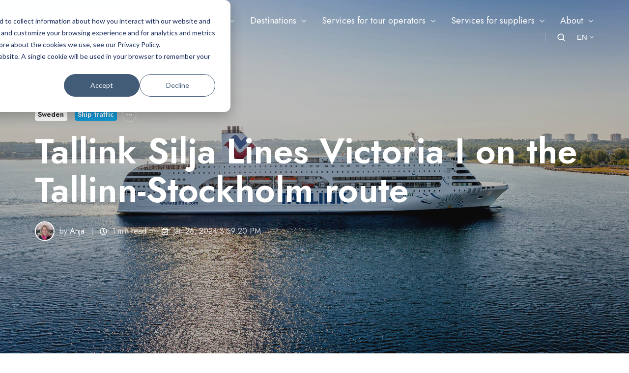

--- FILE ---
content_type: text/html; charset=UTF-8
request_url: https://www.nordicmarketing.de/en/blog/tallink-silja-lines-victoria-i-on-the-tallinn-stockholm-route
body_size: 17181
content:
<!doctype html><html lang="en" class="no-js blog-3 blog-3--post"><head>
    <meta charset="utf-8">
    <title>Tallink Silja Lines Victoria I on the Tallinn-Stockholm route</title>
    <link rel="shortcut icon" href="https://www.nordicmarketing.de/hubfs/Nordicmarketing%20December2017/Images/NMfavicon.png">
    <meta name="description" content="#NordicNews on ship traffic and Sweden: New temporary shipping connection between Tallinn and Stockholm">
    
		<script>			
			var act = {};
      act.xs = 479;
      act.sm = 767;
      act.md = 1139;
			act.scroll_offset = {
				sm: 66,
				md: 66,
				lg: 66,
				get: function() {
					if(window.matchMedia('(max-width: 767px)').matches) return act.scroll_offset.sm;
					if(window.matchMedia('(min-width: 1140px)').matches) return act.scroll_offset.lg;
					return act.scroll_offset.md;
				},
				set: function(sm, md, lg){
					act.scroll_offset.sm = sm;
					act.scroll_offset.md = md;
					act.scroll_offset.lg = lg;
				}
			};
		</script>
    <meta name="viewport" content="width=device-width, initial-scale=1">

    <script src="/hs/hsstatic/jquery-libs/static-1.1/jquery/jquery-1.7.1.js"></script>
<script>hsjQuery = window['jQuery'];</script>
    <meta property="og:description" content="#NordicNews on ship traffic and Sweden: New temporary shipping connection between Tallinn and Stockholm">
    <meta property="og:title" content="Tallink Silja Lines Victoria I on the Tallinn-Stockholm route">
    <meta name="twitter:description" content="#NordicNews on ship traffic and Sweden: New temporary shipping connection between Tallinn and Stockholm">
    <meta name="twitter:title" content="Tallink Silja Lines Victoria I on the Tallinn-Stockholm route">

    

    
    <style>
a.cta_button{-moz-box-sizing:content-box !important;-webkit-box-sizing:content-box !important;box-sizing:content-box !important;vertical-align:middle}.hs-breadcrumb-menu{list-style-type:none;margin:0px 0px 0px 0px;padding:0px 0px 0px 0px}.hs-breadcrumb-menu-item{float:left;padding:10px 0px 10px 10px}.hs-breadcrumb-menu-divider:before{content:'›';padding-left:10px}.hs-featured-image-link{border:0}.hs-featured-image{float:right;margin:0 0 20px 20px;max-width:50%}@media (max-width: 568px){.hs-featured-image{float:none;margin:0;width:100%;max-width:100%}}.hs-screen-reader-text{clip:rect(1px, 1px, 1px, 1px);height:1px;overflow:hidden;position:absolute !important;width:1px}
</style>

<link rel="stylesheet" href="https://www.nordicmarketing.de/hubfs/hub_generated/template_assets/1/70978975019/1769528215724/template_main.min.css">
<link rel="stylesheet" href="https://www.nordicmarketing.de/hubfs/hub_generated/template_assets/1/70979710897/1769528214753/template_nav.min.css">
<link rel="stylesheet" href="https://www.nordicmarketing.de/hubfs/hub_generated/template_assets/1/70979018667/1769528217309/template_site-search.min.css">
<link rel="stylesheet" href="https://www.nordicmarketing.de/hubfs/hub_generated/template_assets/1/70979079806/1769528212770/template_lang-select.min.css">
<link rel="stylesheet" href="https://www.nordicmarketing.de/hubfs/hub_generated/template_assets/1/70978904456/1769528209820/template_mobile-nav.min.css">
<link rel="stylesheet" href="https://www.nordicmarketing.de/hubfs/hub_generated/template_assets/1/70978778661/1769528215364/template_header-01.min.css">
<link rel="stylesheet" href="https://www.nordicmarketing.de/hubfs/hub_generated/template_assets/1/70979018664/1769528212881/template_header-01-overlap.min.css">
<link rel="stylesheet" href="https://www.nordicmarketing.de/hubfs/hub_generated/template_assets/1/70978601512/1769528215961/template_tag-list.min.css">
<link rel="stylesheet" href="https://www.nordicmarketing.de/hubfs/hub_generated/template_assets/1/70979764277/1769528209809/template_blog-infobar.min.css">
<link rel="stylesheet" href="https://www.nordicmarketing.de/hubfs/hub_generated/template_assets/1/70979979611/1769528216815/template_blog-hero-1.min.css">
<link rel="stylesheet" href="https://www.nordicmarketing.de/hubfs/hub_generated/template_assets/1/70978903090/1769528215370/template_blog-body-1.min.css">
<link rel="stylesheet" href="https://www.nordicmarketing.de/hubfs/hub_generated/template_assets/1/70979019382/1769528219363/template_blog-nav.min.css">

      <style>
        
          @media (min-width: 768px) {
            .blog-hero-1 {
              background-image: url(https://www.nordicmarketing.de/hubfs/NordicNews/M%C3%A5ntagsNews/%23NordicNews_TallinkSilja_Victoria%2026012024%20%C2%A9%20TallinkSilja.jpg);
            }
          }
        
        
          @media (max-width: 767px) {
            .blog-hero-1 {
              background-image: url(https://www.nordicmarketing.de/hs-fs/hubfs/NordicNews/M%C3%A5ntagsNews/%23NordicNews_TallinkSilja_Victoria%2026012024%20%C2%A9%20TallinkSilja.jpg?width=767&name=%23NordicNews_TallinkSilja_Victoria%2026012024%20%C2%A9%20TallinkSilja.jpg);
            }
          }
        
        .blog-hero-1 {
          padding-top: 96px;
          padding-bottom: 96px;
        }
        @media (max-width: 767px) {
          .blog-hero-1 {
            padding-top: 48px;
            padding-bottom: 48px;
          }
        }
      </style>
    
<link rel="stylesheet" href="https://www.nordicmarketing.de/hubfs/hub_generated/template_assets/1/70979991349/1769528219009/template_rich-text.min.css">
<link rel="stylesheet" href="https://www.nordicmarketing.de/hubfs/hub_generated/template_assets/1/70979980363/1769528212765/template_blog-card.min.css">
<link rel="stylesheet" href="https://www.nordicmarketing.de/hubfs/hub_generated/template_assets/1/70979710901/1769528209817/template_section-intro.min.css">
<link rel="stylesheet" href="https://www.nordicmarketing.de/hubfs/hub_generated/template_assets/1/70978778660/1769528217029/template_blog-sub.min.css">
<link rel="stylesheet" href="https://www.nordicmarketing.de/hubfs/hub_generated/template_assets/1/70979985706/1769528218675/template_blog-comments.min.css">
<link rel="stylesheet" href="/hs/hsstatic/AsyncSupport/static-1.501/sass/comments_listing_asset.css">
<link rel="stylesheet" href="https://www.nordicmarketing.de/hubfs/hub_generated/module_assets/1/70978783360/1741308437461/module_icon.min.css">
<link rel="stylesheet" href="https://www.nordicmarketing.de/hubfs/hub_generated/template_assets/1/70979985707/1769528216595/template_column-navigation.min.css">
<link rel="stylesheet" href="https://www.nordicmarketing.de/hubfs/hub_generated/template_assets/1/70979986549/1769528221276/template_footer-11.min.css">
<link class="hs-async-css" rel="preload" href="https://www.nordicmarketing.de/hubfs/hub_generated/template_assets/1/70978578767/1769528213986/template_modal.min.css" as="style" onload="this.onload=null;this.rel='stylesheet'">
<noscript><link rel="stylesheet" href="https://www.nordicmarketing.de/hubfs/hub_generated/template_assets/1/70978578767/1769528213986/template_modal.min.css"></noscript>
<style>
  @font-face {
    font-family: "Jost";
    font-weight: 700;
    font-style: normal;
    font-display: swap;
    src: url("/_hcms/googlefonts/Jost/700.woff2") format("woff2"), url("/_hcms/googlefonts/Jost/700.woff") format("woff");
  }
  @font-face {
    font-family: "Jost";
    font-weight: 500;
    font-style: normal;
    font-display: swap;
    src: url("/_hcms/googlefonts/Jost/500.woff2") format("woff2"), url("/_hcms/googlefonts/Jost/500.woff") format("woff");
  }
  @font-face {
    font-family: "Jost";
    font-weight: 400;
    font-style: normal;
    font-display: swap;
    src: url("/_hcms/googlefonts/Jost/regular.woff2") format("woff2"), url("/_hcms/googlefonts/Jost/regular.woff") format("woff");
  }
  @font-face {
    font-family: "Jost";
    font-weight: 600;
    font-style: normal;
    font-display: swap;
    src: url("/_hcms/googlefonts/Jost/600.woff2") format("woff2"), url("/_hcms/googlefonts/Jost/600.woff") format("woff");
  }
</style>

    

    
<!--  Added by GoogleAnalytics integration -->
<script>
var _hsp = window._hsp = window._hsp || [];
_hsp.push(['addPrivacyConsentListener', function(consent) { if (consent.allowed || (consent.categories && consent.categories.analytics)) {
  (function(i,s,o,g,r,a,m){i['GoogleAnalyticsObject']=r;i[r]=i[r]||function(){
  (i[r].q=i[r].q||[]).push(arguments)},i[r].l=1*new Date();a=s.createElement(o),
  m=s.getElementsByTagName(o)[0];a.async=1;a.src=g;m.parentNode.insertBefore(a,m)
})(window,document,'script','//www.google-analytics.com/analytics.js','ga');
  ga('create','UA-2259927-3','auto');
  ga('send','pageview');
}}]);
</script>

<!-- /Added by GoogleAnalytics integration -->

<!--  Added by GoogleAnalytics4 integration -->
<script>
var _hsp = window._hsp = window._hsp || [];
window.dataLayer = window.dataLayer || [];
function gtag(){dataLayer.push(arguments);}

var useGoogleConsentModeV2 = true;
var waitForUpdateMillis = 1000;


if (!window._hsGoogleConsentRunOnce) {
  window._hsGoogleConsentRunOnce = true;

  gtag('consent', 'default', {
    'ad_storage': 'denied',
    'analytics_storage': 'denied',
    'ad_user_data': 'denied',
    'ad_personalization': 'denied',
    'wait_for_update': waitForUpdateMillis
  });

  if (useGoogleConsentModeV2) {
    _hsp.push(['useGoogleConsentModeV2'])
  } else {
    _hsp.push(['addPrivacyConsentListener', function(consent){
      var hasAnalyticsConsent = consent && (consent.allowed || (consent.categories && consent.categories.analytics));
      var hasAdsConsent = consent && (consent.allowed || (consent.categories && consent.categories.advertisement));

      gtag('consent', 'update', {
        'ad_storage': hasAdsConsent ? 'granted' : 'denied',
        'analytics_storage': hasAnalyticsConsent ? 'granted' : 'denied',
        'ad_user_data': hasAdsConsent ? 'granted' : 'denied',
        'ad_personalization': hasAdsConsent ? 'granted' : 'denied'
      });
    }]);
  }
}

gtag('js', new Date());
gtag('set', 'developer_id.dZTQ1Zm', true);
gtag('config', 'G-RWJ9XWPP78');
</script>
<script async src="https://www.googletagmanager.com/gtag/js?id=G-RWJ9XWPP78"></script>

<!-- /Added by GoogleAnalytics4 integration -->

<!--  Added by GoogleTagManager integration -->
<script>
var _hsp = window._hsp = window._hsp || [];
window.dataLayer = window.dataLayer || [];
function gtag(){dataLayer.push(arguments);}

var useGoogleConsentModeV2 = true;
var waitForUpdateMillis = 1000;



var hsLoadGtm = function loadGtm() {
    if(window._hsGtmLoadOnce) {
      return;
    }

    if (useGoogleConsentModeV2) {

      gtag('set','developer_id.dZTQ1Zm',true);

      gtag('consent', 'default', {
      'ad_storage': 'denied',
      'analytics_storage': 'denied',
      'ad_user_data': 'denied',
      'ad_personalization': 'denied',
      'wait_for_update': waitForUpdateMillis
      });

      _hsp.push(['useGoogleConsentModeV2'])
    }

    (function(w,d,s,l,i){w[l]=w[l]||[];w[l].push({'gtm.start':
    new Date().getTime(),event:'gtm.js'});var f=d.getElementsByTagName(s)[0],
    j=d.createElement(s),dl=l!='dataLayer'?'&l='+l:'';j.async=true;j.src=
    'https://www.googletagmanager.com/gtm.js?id='+i+dl;f.parentNode.insertBefore(j,f);
    })(window,document,'script','dataLayer','GTM-MRMZDKN');

    window._hsGtmLoadOnce = true;
};

_hsp.push(['addPrivacyConsentListener', function(consent){
  if(consent.allowed || (consent.categories && consent.categories.analytics)){
    hsLoadGtm();
  }
}]);

</script>

<!-- /Added by GoogleTagManager integration -->


<meta name="facebook-domain-verification" content="e0f3jxh1zin374zxbqguae5ax0mwyo">
<link rel="amphtml" href="https://www.nordicmarketing.de/en/blog/tallink-silja-lines-victoria-i-on-the-tallinn-stockholm-route?hs_amp=true">

<meta property="og:image" content="https://www.nordicmarketing.de/hubfs/NordicNews/M%C3%A5ntagsNews/%23NordicNews_TallinkSilja_Victoria%2026012024%20%C2%A9%20Tallink%20Silja.jpg">
<meta property="og:image:width" content="2000">
<meta property="og:image:height" content="1333">
<meta property="og:image:alt" content="Tallink Silja Line">
<meta name="twitter:image" content="https://www.nordicmarketing.de/hubfs/NordicNews/M%C3%A5ntagsNews/%23NordicNews_TallinkSilja_Victoria%2026012024%20%C2%A9%20Tallink%20Silja.jpg">
<meta name="twitter:image:alt" content="Tallink Silja Line">

<meta property="og:url" content="https://www.nordicmarketing.de/en/blog/tallink-silja-lines-victoria-i-on-the-tallinn-stockholm-route">
<meta name="twitter:card" content="summary_large_image">

<link rel="canonical" href="https://www.nordicmarketing.de/en/blog/tallink-silja-lines-victoria-i-on-the-tallinn-stockholm-route">

<meta property="og:type" content="article">
<link rel="alternate" type="application/rss+xml" href="https://www.nordicmarketing.de/en/blog/rss.xml">
<meta name="twitter:domain" content="www.nordicmarketing.de">
<script src="//platform.linkedin.com/in.js" type="text/javascript">
    lang: en_US
</script>

<meta http-equiv="content-language" content="en">
<link rel="alternate" hreflang="de" href="https://www.nordicmarketing.de/blog/tallink-silja-lines-victoria-i-auf-der-route-tallinn-stockholm">
<link rel="alternate" hreflang="en" href="https://www.nordicmarketing.de/en/blog/tallink-silja-lines-victoria-i-on-the-tallinn-stockholm-route">






  <meta name="generator" content="HubSpot"></head>
  <body class="  hs-content-id-154445041690 hs-blog-post hs-blog-id-7649884428">
<!--  Added by GoogleTagManager integration -->
<noscript><iframe src="https://www.googletagmanager.com/ns.html?id=GTM-MRMZDKN" height="0" width="0" style="display:none;visibility:hidden"></iframe></noscript>

<!-- /Added by GoogleTagManager integration -->

    <div id="top"></div>
    <div class="page">
      
        <div data-global-resource-path="Vorlagen/Act3 German English website/partials/header-01.html">













  


<header class="header header--1 header--overlap header--sticky header--w-search header--w-lang hs-search-hidden">
  <div class="header__sticky-wrapper">
    <div class="header__sticky-element">
      <div class="header__section header__section--main section">
        <div class="header__center container">
          <div class="row items-center">
            <div class="col s3 md-s3 sm-s4 justify-center">
              <div class="header__logo">
                <div class="header__logo__static">
                  <div id="hs_cos_wrapper_static_header_logo" class="hs_cos_wrapper hs_cos_wrapper_widget hs_cos_wrapper_type_module widget-type-logo" style="" data-hs-cos-general-type="widget" data-hs-cos-type="module">
  






















  
  <span id="hs_cos_wrapper_static_header_logo_hs_logo_widget" class="hs_cos_wrapper hs_cos_wrapper_widget hs_cos_wrapper_type_logo" style="" data-hs-cos-general-type="widget" data-hs-cos-type="logo"><a href="https://www.nordicmarketing.de/en?hsLang=en" id="hs-link-static_header_logo_hs_logo_widget" style="border-width:0px;border:0px;"><img src="https://www.nordicmarketing.de/hs-fs/hubfs/Logos/NordicMarketing/Logo%20NordicMarketing.png?width=150&amp;height=51&amp;name=Logo%20NordicMarketing.png" class="hs-image-widget " height="51" style="height: auto;width:150px;border-width:0px;border:0px;" width="150" alt="Logo NordicMarketing" title="Logo NordicMarketing" srcset="https://www.nordicmarketing.de/hs-fs/hubfs/Logos/NordicMarketing/Logo%20NordicMarketing.png?width=75&amp;height=26&amp;name=Logo%20NordicMarketing.png 75w, https://www.nordicmarketing.de/hs-fs/hubfs/Logos/NordicMarketing/Logo%20NordicMarketing.png?width=150&amp;height=51&amp;name=Logo%20NordicMarketing.png 150w, https://www.nordicmarketing.de/hs-fs/hubfs/Logos/NordicMarketing/Logo%20NordicMarketing.png?width=225&amp;height=77&amp;name=Logo%20NordicMarketing.png 225w, https://www.nordicmarketing.de/hs-fs/hubfs/Logos/NordicMarketing/Logo%20NordicMarketing.png?width=300&amp;height=102&amp;name=Logo%20NordicMarketing.png 300w, https://www.nordicmarketing.de/hs-fs/hubfs/Logos/NordicMarketing/Logo%20NordicMarketing.png?width=375&amp;height=128&amp;name=Logo%20NordicMarketing.png 375w, https://www.nordicmarketing.de/hs-fs/hubfs/Logos/NordicMarketing/Logo%20NordicMarketing.png?width=450&amp;height=153&amp;name=Logo%20NordicMarketing.png 450w" sizes="(max-width: 150px) 100vw, 150px"></a></span>
</div>
                </div>
                <div class="header__logo__overlap">
                  <div id="hs_cos_wrapper_overlapping_header_logo" class="hs_cos_wrapper hs_cos_wrapper_widget hs_cos_wrapper_type_module widget-type-logo" style="" data-hs-cos-general-type="widget" data-hs-cos-type="module">
  






















  
  <span id="hs_cos_wrapper_overlapping_header_logo_hs_logo_widget" class="hs_cos_wrapper hs_cos_wrapper_widget hs_cos_wrapper_type_logo" style="" data-hs-cos-general-type="widget" data-hs-cos-type="logo"><a href="https://www.nordicmarketing.de/en?hsLang=en" id="hs-link-overlapping_header_logo_hs_logo_widget" style="border-width:0px;border:0px;"><img src="https://www.nordicmarketing.de/hs-fs/hubfs/Logos/NordicMarketing/NM_logo_nega_vaaka_WEB.png?width=150&amp;height=41&amp;name=NM_logo_nega_vaaka_WEB.png" class="hs-image-widget " height="41" style="height: auto;width:150px;border-width:0px;border:0px;" width="150" alt="NM_logo_nega_vaaka_WEB" title="NM_logo_nega_vaaka_WEB" srcset="https://www.nordicmarketing.de/hs-fs/hubfs/Logos/NordicMarketing/NM_logo_nega_vaaka_WEB.png?width=75&amp;height=21&amp;name=NM_logo_nega_vaaka_WEB.png 75w, https://www.nordicmarketing.de/hs-fs/hubfs/Logos/NordicMarketing/NM_logo_nega_vaaka_WEB.png?width=150&amp;height=41&amp;name=NM_logo_nega_vaaka_WEB.png 150w, https://www.nordicmarketing.de/hs-fs/hubfs/Logos/NordicMarketing/NM_logo_nega_vaaka_WEB.png?width=225&amp;height=62&amp;name=NM_logo_nega_vaaka_WEB.png 225w, https://www.nordicmarketing.de/hs-fs/hubfs/Logos/NordicMarketing/NM_logo_nega_vaaka_WEB.png?width=300&amp;height=82&amp;name=NM_logo_nega_vaaka_WEB.png 300w, https://www.nordicmarketing.de/hs-fs/hubfs/Logos/NordicMarketing/NM_logo_nega_vaaka_WEB.png?width=375&amp;height=103&amp;name=NM_logo_nega_vaaka_WEB.png 375w, https://www.nordicmarketing.de/hs-fs/hubfs/Logos/NordicMarketing/NM_logo_nega_vaaka_WEB.png?width=450&amp;height=123&amp;name=NM_logo_nega_vaaka_WEB.png 450w" sizes="(max-width: 150px) 100vw, 150px"></a></span>
</div>
                </div>
                
                  <div class="header__logo__sticky">
                    <div id="hs_cos_wrapper_sticky_header_logo" class="hs_cos_wrapper hs_cos_wrapper_widget hs_cos_wrapper_type_module widget-type-logo" style="" data-hs-cos-general-type="widget" data-hs-cos-type="module">
  






















  
  <span id="hs_cos_wrapper_sticky_header_logo_hs_logo_widget" class="hs_cos_wrapper hs_cos_wrapper_widget hs_cos_wrapper_type_logo" style="" data-hs-cos-general-type="widget" data-hs-cos-type="logo"><a href="https://www.nordicmarketing.de/en?hsLang=en" id="hs-link-sticky_header_logo_hs_logo_widget" style="border-width:0px;border:0px;"><img src="https://www.nordicmarketing.de/hs-fs/hubfs/Logos/NordicMarketing/Logo%20NordicMarketing.png?width=150&amp;height=51&amp;name=Logo%20NordicMarketing.png" class="hs-image-widget " height="51" style="height: auto;width:150px;border-width:0px;border:0px;" width="150" alt="Logo NordicMarketing" title="Logo NordicMarketing" srcset="https://www.nordicmarketing.de/hs-fs/hubfs/Logos/NordicMarketing/Logo%20NordicMarketing.png?width=75&amp;height=26&amp;name=Logo%20NordicMarketing.png 75w, https://www.nordicmarketing.de/hs-fs/hubfs/Logos/NordicMarketing/Logo%20NordicMarketing.png?width=150&amp;height=51&amp;name=Logo%20NordicMarketing.png 150w, https://www.nordicmarketing.de/hs-fs/hubfs/Logos/NordicMarketing/Logo%20NordicMarketing.png?width=225&amp;height=77&amp;name=Logo%20NordicMarketing.png 225w, https://www.nordicmarketing.de/hs-fs/hubfs/Logos/NordicMarketing/Logo%20NordicMarketing.png?width=300&amp;height=102&amp;name=Logo%20NordicMarketing.png 300w, https://www.nordicmarketing.de/hs-fs/hubfs/Logos/NordicMarketing/Logo%20NordicMarketing.png?width=375&amp;height=128&amp;name=Logo%20NordicMarketing.png 375w, https://www.nordicmarketing.de/hs-fs/hubfs/Logos/NordicMarketing/Logo%20NordicMarketing.png?width=450&amp;height=153&amp;name=Logo%20NordicMarketing.png 450w" sizes="(max-width: 150px) 100vw, 150px"></a></span>
</div>
                  </div>
                
              </div>
            </div>
            <div class="col s9 md-s9 sm-s8">
              <div class="flex flex-row items-center justify-end no-shrink wrap">
                <div class="header__nav">
                  <div id="hs_cos_wrapper_header_nav" class="hs_cos_wrapper hs_cos_wrapper_widget hs_cos_wrapper_type_module" style="" data-hs-cos-general-type="widget" data-hs-cos-type="module">





  <style>
    .module--header_nav {}
    .module--header_nav .module__inner {}
    @media (max-width: 1139px) {
      .module--header_nav {}
      .module--header_nav .module__inner {}
    }
    @media (max-width: 767px) {
      .module--header_nav {}
      .module--header_nav .module__inner {}
    }
  </style>
  <div class="module module--header_nav module--nav">
    <div class="module__inner">

  <nav class="nav nav--light nav--on-hover nav--arrows hs-skip-lang-url-rewrite" flyout-delay="200" aria-label="Website">
    
  
  
    
    <ul class="nav__list nav__list--level1" role="menubar">
      <li class="nav__item nav__item--branch" role="none">
        <a id="navlink_header_nav_1_1" class="nav__link" href="https://www.nordicmarketing.de/en/blog" role="menuitem" aria-expanded="true">Blog</a>
        
          
  
  
    
    <ul class="nav__list nav__list--level2 nav__list--flyout" role="menu">
      <li class="nav__item" role="none">
        <a id="navlink_header_nav_2_1" class="nav__link" href="https://www.nordicmarketing.de/en/blog" role="menuitem">#NordicNews</a>
        
          
  
  

        
      </li>
      
  
    
    
      <li class="nav__item" role="none">
        <a id="navlink_header_nav_2_2" class="nav__link" href="https://www.nordicmarketing.de/en/news" role="menuitem">Marketing Blog</a>
        
          
  
  

        
      </li>
      </ul>
  

        
      </li>
      
  
    
    
      <li class="nav__item nav__item--branch" role="none">
        <a id="navlink_header_nav_1_2" class="nav__link" href="javascript:;" role="menuitem" aria-expanded="true">Destinations</a>
        
          
  
  
    
    <ul class="nav__list nav__list--level2 nav__list--flyout" role="menu">
      <li class="nav__item" role="none">
        <a id="navlink_header_nav_2_1" class="nav__link" href="https://www.nordicmarketing.de/en/finland" role="menuitem">Finland</a>
        
          
  
  

        
      </li>
      
  
    
    
      <li class="nav__item" role="none">
        <a id="navlink_header_nav_2_2" class="nav__link" href="https://www.nordicmarketing.de/en/iceland" role="menuitem">Iceland</a>
        
          
  
  

        
      </li>
      
  
    
    
      <li class="nav__item" role="none">
        <a id="navlink_header_nav_2_3" class="nav__link" href="https://www.nordicmarketing.de/en/norway" role="menuitem">Norway</a>
        
          
  
  

        
      </li>
      
  
    
    
      <li class="nav__item" role="none">
        <a id="navlink_header_nav_2_4" class="nav__link" href="https://www.nordicmarketing.de/en/sweden" role="menuitem">Sweden</a>
        
          
  
  

        
      </li>
      </ul>
  

        
      </li>
      
  
    
    
      <li class="nav__item nav__item--branch" role="none">
        <a id="navlink_header_nav_1_3" class="nav__link" href="https://www.nordicmarketing.de/en/overview-services-tour-operators" role="menuitem" aria-expanded="true">Services for tour operators</a>
        
          
  
  
    
    <ul class="nav__list nav__list--level2 nav__list--flyout" role="menu">
      <li class="nav__item" role="none">
        <a id="navlink_header_nav_2_1" class="nav__link" href="https://www.nordicmarketing.de/en/digital-sales-events" role="menuitem">Digital Sales Events</a>
        
          
  
  

        
      </li>
      
  
    
    
      <li class="nav__item nav__item--branch" role="none">
        <a id="navlink_header_nav_2_2" class="nav__link" href="https://www.nordicmarketing.de/en/events-tour-operators" role="menuitem" aria-expanded="true">Events &amp; Workshop 2026</a>
        
          
  
  
    
    <ul class="nav__list nav__list--level3 nav__list--flyout" role="menu">
      <li class="nav__item" role="none">
        <a id="navlink_header_nav_3_1" class="nav__link" href="https://www.nordicmarketing.de/en/nordeuropa" role="menuitem">NORDEUROPA 2026</a>
        
          
  
  

        
      </li>
      
  
    
    
      <li class="nav__item" role="none">
        <a id="navlink_header_nav_3_2" class="nav__link" href="https://www.nordicmarketing.de/en/nordicmarketplace" role="menuitem">The Nordic Marketplace 2026</a>
        
          
  
  

        
      </li>
      
  
    
    
      <li class="nav__item" role="none">
        <a id="navlink_header_nav_3_3" class="nav__link" href="javascript:;" role="menuitem">Visit Finland - Lakeland Outdoors Online Workshop 2026</a>
        
          
  
  

        
      </li>
      
  
    
    
      <li class="nav__item" role="none">
        <a id="navlink_header_nav_3_4" class="nav__link" href="https://www.nordicmarketing.de/en/mokki" role="menuitem">MÖKKI 2026</a>
        
          
  
  

        
      </li>
      </ul>
  

        
      </li>
      
  
    
    
      <li class="nav__item" role="none">
        <a id="navlink_header_nav_2_3" class="nav__link" href="https://www.nordicmarketing.de/en/fam-trips-to-scandinavia" role="menuitem">FAM Trips</a>
        
          
  
  

        
      </li>
      
  
    
    
      <li class="nav__item" role="none">
        <a id="navlink_header_nav_2_4" class="nav__link" href="https://www.nordicmarketing.de/en/productmanual-touroperators" role="menuitem">Product manuals</a>
        
          
  
  

        
      </li>
      
  
    
    
      <li class="nav__item" role="none">
        <a id="navlink_header_nav_2_5" class="nav__link" href="https://www.nordicmarketing.de/en/newsletter" role="menuitem">Newsletter</a>
        
          
  
  

        
      </li>
      
  
    
    
      <li class="nav__item" role="none">
        <a id="navlink_header_nav_2_6" class="nav__link" href="https://www.nordicmarketing.de/en/sales-tour-by-nordicmarketing" role="menuitem">Sales Tour</a>
        
          
  
  

        
      </li>
      </ul>
  

        
      </li>
      
  
    
    
      <li class="nav__item nav__item--branch" role="none">
        <a id="navlink_header_nav_1_4" class="nav__link" href="https://www.nordicmarketing.de/en/en/overview-services-supplier" role="menuitem" aria-expanded="true">Services for suppliers</a>
        
          
  
  
    
    <ul class="nav__list nav__list--level2 nav__list--flyout" role="menu">
      <li class="nav__item" role="none">
        <a id="navlink_header_nav_2_1" class="nav__link" href="https://www.nordicmarketing.de/en/nordic-pulse-newsletter-for-tourism-suppliers" role="menuitem">Nordic Pulse newsletter</a>
        
          
  
  

        
      </li>
      
  
    
    
      <li class="nav__item" role="none">
        <a id="navlink_header_nav_2_2" class="nav__link" href="https://www.nordicmarketing.de/en/export-concept" role="menuitem">Export concept</a>
        
          
  
  

        
      </li>
      
  
    
    
      <li class="nav__item" role="none">
        <a id="navlink_header_nav_2_3" class="nav__link" href="https://www.nordicmarketing.de/en/webinar-dach-markets" role="menuitem">Webinar</a>
        
          
  
  

        
      </li>
      
  
    
    
      <li class="nav__item" role="none">
        <a id="navlink_header_nav_2_4" class="nav__link" href="https://www.nordicmarketing.de/en/product-development-workshop" role="menuitem">Product development</a>
        
          
  
  

        
      </li>
      
  
    
    
      <li class="nav__item" role="none">
        <a id="navlink_header_nav_2_5" class="nav__link" href="https://www.nordicmarketing.de/en/tour-operator-surveys" role="menuitem">Tour operator survey</a>
        
          
  
  

        
      </li>
      
  
    
    
      <li class="nav__item" role="none">
        <a id="navlink_header_nav_2_6" class="nav__link" href="https://www.nordicmarketing.de/en/product-and-sales-manual" role="menuitem">Product manual</a>
        
          
  
  

        
      </li>
      
  
    
    
      <li class="nav__item" role="none">
        <a id="navlink_header_nav_2_7" class="nav__link" href="https://www.nordicmarketing.de/en/digital-events" role="menuitem">Digital events</a>
        
          
  
  

        
      </li>
      
  
    
    
      <li class="nav__item" role="none">
        <a id="navlink_header_nav_2_8" class="nav__link" href="https://www.nordicmarketing.de/en/sales-event-nordeuropa" role="menuitem">NORDEUROPA 2026</a>
        
          
  
  

        
      </li>
      
  
    
    
      <li class="nav__item" role="none">
        <a id="navlink_header_nav_2_9" class="nav__link" href="https://www.nordicmarketing.de/en/sales-tour" role="menuitem">Sales tour</a>
        
          
  
  

        
      </li>
      
  
    
    
      <li class="nav__item" role="none">
        <a id="navlink_header_nav_2_10" class="nav__link" href="https://www.nordicmarketing.de/en/b2b-newsletter" role="menuitem">B2B newsletter</a>
        
          
  
  

        
      </li>
      
  
    
    
      <li class="nav__item" role="none">
        <a id="navlink_header_nav_2_11" class="nav__link" href="https://www.nordicmarketing.de/en/fam-trip" role="menuitem">FAM trip</a>
        
          
  
  

        
      </li>
      </ul>
  

        
      </li>
      
  
    
    
      <li class="nav__item nav__item--branch" role="none">
        <a id="navlink_header_nav_1_5" class="nav__link" href="https://www.nordicmarketing.de/en/about-us" role="menuitem" aria-expanded="true">About</a>
        
          
  
  
    
    <ul class="nav__list nav__list--level2 nav__list--flyout" role="menu">
      <li class="nav__item" role="none">
        <a id="navlink_header_nav_2_1" class="nav__link" href="https://www.nordicmarketing.de/en/contact" role="menuitem">Contact</a>
        
          
  
  

        
      </li>
      
  
    
    
      <li class="nav__item" role="none">
        <a id="navlink_header_nav_2_2" class="nav__link" href="https://www.nordicmarketing.de/en/impressum" role="menuitem">Impressum</a>
        
          
  
  

        
      </li>
      
  
    
    
      <li class="nav__item" role="none">
        <a id="navlink_header_nav_2_3" class="nav__link" href="https://www.nordicmarketing.de/en/privacy-policy" role="menuitem">Privacy policy</a>
        
          
  
  

        
      </li>
      </ul>
  

        
      </li>
      </ul>
  

  </nav>

    </div>
  </div>

</div>
                </div>
                
                  <div class="header__search">
                    <div id="hs_cos_wrapper_header_search" class="hs_cos_wrapper hs_cos_wrapper_widget hs_cos_wrapper_type_module" style="" data-hs-cos-general-type="widget" data-hs-cos-type="module">
<div id="header_search" class="site-search site-search--light txt--light">
  <a href="javascript:;" class="site-search__open ui-icon" role="button" aria-label="Open search window">
    <svg width="24" height="24" viewbox="0 0 24 24" xmlns="http://www.w3.org/2000/svg">
      <path d="M20.71 19.29L17.31 15.9C18.407 14.5025 19.0022 12.7767 19 11C19 9.41775 18.5308 7.87103 17.6518 6.55544C16.7727 5.23984 15.5233 4.21446 14.0615 3.60896C12.5997 3.00346 10.9911 2.84504 9.43928 3.15372C7.88743 3.4624 6.46197 4.22433 5.34315 5.34315C4.22433 6.46197 3.4624 7.88743 3.15372 9.43928C2.84504 10.9911 3.00347 12.5997 3.60897 14.0615C4.21447 15.5233 5.23985 16.7727 6.55544 17.6518C7.87103 18.5308 9.41775 19 11 19C12.7767 19.0022 14.5025 18.407 15.9 17.31L19.29 20.71C19.383 20.8037 19.4936 20.8781 19.6154 20.9289C19.7373 20.9797 19.868 21.0058 20 21.0058C20.132 21.0058 20.2627 20.9797 20.3846 20.9289C20.5064 20.8781 20.617 20.8037 20.71 20.71C20.8037 20.617 20.8781 20.5064 20.9289 20.3846C20.9797 20.2627 21.0058 20.132 21.0058 20C21.0058 19.868 20.9797 19.7373 20.9289 19.6154C20.8781 19.4936 20.8037 19.383 20.71 19.29ZM5 11C5 9.81331 5.3519 8.65327 6.01119 7.66658C6.67047 6.67988 7.60755 5.91085 8.7039 5.45672C9.80026 5.0026 11.0067 4.88378 12.1705 5.11529C13.3344 5.3468 14.4035 5.91824 15.2426 6.75736C16.0818 7.59647 16.6532 8.66557 16.8847 9.82946C17.1162 10.9933 16.9974 12.1997 16.5433 13.2961C16.0892 14.3925 15.3201 15.3295 14.3334 15.9888C13.3467 16.6481 12.1867 17 11 17C9.4087 17 7.88258 16.3679 6.75736 15.2426C5.63214 14.1174 5 12.5913 5 11Z" fill="currentColor" />
    </svg>
  </a>
  <div class="site-search__popup">
    <div class="site-search__bar">
      <form id="searchForm" class="site-search__form" autocomplete="off" results-zero-text="Sorry, no results found.">
        <input class="site-search__input" id="searchInput" name="searchInput" type="text" placeholder="Search..." title="Search...">
        <input name="portalId" type="hidden" value="2781956">
        <input name="language" type="hidden" value="en">
        <button class="site-search__submit ui-icon" type="submit" aria-label="Search">
          <svg width="24" height="24" viewbox="0 0 24 24" xmlns="http://www.w3.org/2000/svg">
            <path d="M20.71 19.29L17.31 15.9C18.407 14.5025 19.0022 12.7767 19 11C19 9.41775 18.5308 7.87103 17.6518 6.55544C16.7727 5.23984 15.5233 4.21446 14.0615 3.60896C12.5997 3.00346 10.9911 2.84504 9.43928 3.15372C7.88743 3.4624 6.46197 4.22433 5.34315 5.34315C4.22433 6.46197 3.4624 7.88743 3.15372 9.43928C2.84504 10.9911 3.00347 12.5997 3.60897 14.0615C4.21447 15.5233 5.23985 16.7727 6.55544 17.6518C7.87103 18.5308 9.41775 19 11 19C12.7767 19.0022 14.5025 18.407 15.9 17.31L19.29 20.71C19.383 20.8037 19.4936 20.8781 19.6154 20.9289C19.7373 20.9797 19.868 21.0058 20 21.0058C20.132 21.0058 20.2627 20.9797 20.3846 20.9289C20.5064 20.8781 20.617 20.8037 20.71 20.71C20.8037 20.617 20.8781 20.5064 20.9289 20.3846C20.9797 20.2627 21.0058 20.132 21.0058 20C21.0058 19.868 20.9797 19.7373 20.9289 19.6154C20.8781 19.4936 20.8037 19.383 20.71 19.29ZM5 11C5 9.81331 5.3519 8.65327 6.01119 7.66658C6.67047 6.67988 7.60755 5.91085 8.7039 5.45672C9.80026 5.0026 11.0067 4.88378 12.1705 5.11529C13.3344 5.3468 14.4035 5.91824 15.2426 6.75736C16.0818 7.59647 16.6532 8.66557 16.8847 9.82946C17.1162 10.9933 16.9974 12.1997 16.5433 13.2961C16.0892 14.3925 15.3201 15.3295 14.3334 15.9888C13.3467 16.6481 12.1867 17 11 17C9.4087 17 7.88258 16.3679 6.75736 15.2426C5.63214 14.1174 5 12.5913 5 11Z" fill="currentColor"></path>
          </svg>
        </button>
        <a href="javascript:;" class="site-search__close ui-icon" role="button" aria-label="Close search window">
          <svg width="24" height="24" viewbox="0 0 24 24" xmlns="http://www.w3.org/2000/svg">
            <path d="M20.707 4.707a1 1 0 0 0-1.414-1.414L12 10.586 4.707 3.293a1 1 0 0 0-1.414 1.414L10.586 12l-7.293 7.293a1 1 0 1 0 1.414 1.414L12 13.414l7.293 7.293a1 1 0 0 0 1.414-1.414L13.414 12l7.293-7.293z" fill="currentColor" />
          </svg>
        </a>
      </form>
    </div>
    <div class="site-search__results">
      <div class="site-search__results-block">
        <div class="site-search__result-template">
          <div class="site-search__result-title ui-label"></div>
          <div class="site-search__result-desc small-text"></div>
        </div>
        <button class="site-search__more btn btn--fill btn--medium btn--accent">More results</button>
      </div>
    </div>
  </div>
</div></div>
                  </div>
                
                
                  <div class="header__lang">
                    <div id="hs_cos_wrapper_header_lang" class="hs_cos_wrapper hs_cos_wrapper_widget hs_cos_wrapper_type_module" style="" data-hs-cos-general-type="widget" data-hs-cos-type="module">


  <style>
    .module--header_lang {}
    .module--header_lang .module__inner {}
    @media (max-width: 1139px) {
      .module--header_lang {}
      .module--header_lang .module__inner {}
    }
    @media (max-width: 767px) {
      .module--header_lang {}
      .module--header_lang .module__inner {}
    }
  </style>
  <div class="module module--header_lang module--lang-select">
    <div class="module__inner">

  
    
      
    
    <div id="" class="module-wrapper module-wrapper--lang-select">
      <div class="lang-select lang-select--light lang-select--short-label hs-skip-lang-url-rewrite">
        <button class="lang-select__button">
          
            
              
            
            <div class="lang-select__label">En</div>
          
          
          <div class="lang-select__arrow">
            <svg width="12" height="12" viewbox="0 0 12 12" xmlns="http://www.w3.org/2000/svg">
              <path d="M3.60311 4.14644C3.40785 4.34171 3.40785 4.65829 3.60311 4.85356L6.60312 7.85355C6.79837 8.0488 7.11497 8.0488 7.31022 7.85355L10.3102 4.85356C10.5055 4.65829 10.5055 4.34171 10.3102 4.14644C10.115 3.95119 9.79837 3.95119 9.60312 4.14644L6.95667 6.7929L4.31022 4.14644C4.11496 3.95119 3.79838 3.95119 3.60311 4.14644Z" fill="currentColor" />
            </svg>
          </div>
        </button>
        <nav class="lang-select__nav">
          <ul>
            <li><a href="javascript:;" tabindex="-1">English</a></li>
            
              
                <li class="de">
                  <a href="https://www.nordicmarketing.de/blog/tallink-silja-lines-victoria-i-auf-der-route-tallinn-stockholm">Deutsch</a>
                </li>
              
            
          </ul>
        </nav>
      </div>
    </div>
  

    </div>
  </div>
</div>
                  </div>
                
                <div class="header__buttons">
                  <div class="header__buttons__static">
                    <div id="hs_cos_wrapper_static_header_buttons" class="hs_cos_wrapper hs_cos_wrapper_widget hs_cos_wrapper_type_module" style="" data-hs-cos-general-type="widget" data-hs-cos-type="module">



  <style>
    .module--static_header_buttons {}
    .module--static_header_buttons .module__inner {}
    @media (max-width: 1139px) {
      .module--static_header_buttons {}
      .module--static_header_buttons .module__inner {}
    }
    @media (max-width: 767px) {
      .module--static_header_buttons {}
      .module--static_header_buttons .module__inner {}
    }
  </style>
  <div class="module module--static_header_buttons module--button">
    <div class="module__inner">

  <div class="inline-items"></div>

    </div>
  </div>
</div>
                  </div>
                  <div class="header__buttons__overlap">
                    <div id="hs_cos_wrapper_overlapping_header_buttons" class="hs_cos_wrapper hs_cos_wrapper_widget hs_cos_wrapper_type_module" style="" data-hs-cos-general-type="widget" data-hs-cos-type="module">



  <style>
    .module--overlapping_header_buttons {}
    .module--overlapping_header_buttons .module__inner {}
    @media (max-width: 1139px) {
      .module--overlapping_header_buttons {}
      .module--overlapping_header_buttons .module__inner {}
    }
    @media (max-width: 767px) {
      .module--overlapping_header_buttons {}
      .module--overlapping_header_buttons .module__inner {}
    }
  </style>
  <div class="module module--overlapping_header_buttons module--button">
    <div class="module__inner">

  <div class="inline-items"></div>

    </div>
  </div>
</div>
                  </div>
                  
                    <div class="header__buttons__sticky">
                      <div id="hs_cos_wrapper_sticky_header_buttons" class="hs_cos_wrapper hs_cos_wrapper_widget hs_cos_wrapper_type_module" style="" data-hs-cos-general-type="widget" data-hs-cos-type="module">



  <style>
    .module--sticky_header_buttons {}
    .module--sticky_header_buttons .module__inner {}
    @media (max-width: 1139px) {
      .module--sticky_header_buttons {}
      .module--sticky_header_buttons .module__inner {}
    }
    @media (max-width: 767px) {
      .module--sticky_header_buttons {}
      .module--sticky_header_buttons .module__inner {}
    }
  </style>
  <div class="module module--sticky_header_buttons module--button">
    <div class="module__inner">

  <div class="inline-items"></div>

    </div>
  </div>
</div>
                    </div>
                  
                </div>
                <div class="header__mobile-nav">
                  <div id="hs_cos_wrapper_header_mobile_nav" class="hs_cos_wrapper hs_cos_wrapper_widget hs_cos_wrapper_type_module" style="" data-hs-cos-general-type="widget" data-hs-cos-type="module">






  <style>
    .module--header_mobile_nav {}
    .module--header_mobile_nav .module__inner {}
    @media (max-width: 1139px) {
      .module--header_mobile_nav {}
      .module--header_mobile_nav .module__inner {}
    }
    @media (max-width: 767px) {
      .module--header_mobile_nav {}
      .module--header_mobile_nav .module__inner {}
    }
  </style>
  <div class="module module--header_mobile_nav module--mnav">
    <div class="module__inner">

  <div class="mnav mnav--light">
    <a class="mnav__open ui-icon" href="javascript:;" role="button" aria-label="Open menu">
      <svg width="24" height="24" viewbox="0 0 24 24" xmlns="http://www.w3.org/2000/svg">
        <path d="M3 6a1 1 0 0 1 1-1h16a1 1 0 1 1 0 2H4a1 1 0 0 1-1-1zm0 6a1 1 0 0 1 1-1h16a1 1 0 1 1 0 2H4a1 1 0 0 1-1-1zm1 5a1 1 0 1 0 0 2h16a1 1 0 1 0 0-2H4z" fill="currentColor" />
      </svg>
    </a>
    <div class="mnav__overlay"></div>
    <div class="mnav__popup">
      
      <div class="mnav__section mnav__section--first mnav__menu hs-skip-lang-url-rewrite">
        
  
  
    <ul class="mnav__menu__list mnav__menu__list--level1">
      <li class="mnav__menu__item mnav__menu__item--parent">
        <div class="mnav__menu__label">
          <a class="mnav__menu__link" href="https://www.nordicmarketing.de/en/blog">Blog</a>
          
            <div class="mnav__menu__toggle" role="button">
              <div class="mnav__menu__toggle__open-icon">
                <svg class="mnav__menu__toggle__open" width="24" height="24" viewbox="0 0 24 24" xmlns="http://www.w3.org/2000/svg">
                  <path d="M5.29289 8.29289C4.90237 8.68342 4.90237 9.31658 5.29289 9.70711L11.2929 15.7071C11.6834 16.0976 12.3166 16.0976 12.7071 15.7071L18.7071 9.70711C19.0976 9.31658 19.0976 8.68342 18.7071 8.29289C18.3166 7.90237 17.6834 7.90237 17.2929 8.29289L12 13.5858L6.70711 8.29289C6.31658 7.90237 5.68342 7.90237 5.29289 8.29289Z" fill="currentColor" />
                </svg>
              </div>
              <div class="mnav__menu__toggle__close-icon">
                <svg width="24" height="24" viewbox="0 0 24 24" xmlns="http://www.w3.org/2000/svg">
                  <path d="M5.29289 15.7071C4.90237 15.3166 4.90237 14.6834 5.29289 14.2929L11.2929 8.29289C11.6834 7.90237 12.3166 7.90237 12.7071 8.29289L18.7071 14.2929C19.0976 14.6834 19.0976 15.3166 18.7071 15.7071C18.3166 16.0976 17.6834 16.0976 17.2929 15.7071L12 10.4142L6.70711 15.7071C6.31658 16.0976 5.68342 16.0976 5.29289 15.7071Z" fill="currentColor" />
                </svg>
              </div>
            </div>
          
        </div>
        
  
  
    <ul class="mnav__menu__list mnav__menu__list--level2 mnav__menu__list--child">
      <li class="mnav__menu__item">
        <div class="mnav__menu__label">
          <a class="mnav__menu__link" href="https://www.nordicmarketing.de/en/blog">#NordicNews</a>
          
        </div>
        
  
  

      </li>
    
  
    
      <li class="mnav__menu__item">
        <div class="mnav__menu__label">
          <a class="mnav__menu__link" href="https://www.nordicmarketing.de/en/news">Marketing Blog</a>
          
        </div>
        
  
  

      </li>
    </ul>
  

      </li>
    
  
    
      <li class="mnav__menu__item mnav__menu__item--parent">
        <div class="mnav__menu__label">
          <a class="mnav__menu__link" href="javascript:;">Destinations</a>
          
            <div class="mnav__menu__toggle" role="button">
              <div class="mnav__menu__toggle__open-icon">
                <svg class="mnav__menu__toggle__open" width="24" height="24" viewbox="0 0 24 24" xmlns="http://www.w3.org/2000/svg">
                  <path d="M5.29289 8.29289C4.90237 8.68342 4.90237 9.31658 5.29289 9.70711L11.2929 15.7071C11.6834 16.0976 12.3166 16.0976 12.7071 15.7071L18.7071 9.70711C19.0976 9.31658 19.0976 8.68342 18.7071 8.29289C18.3166 7.90237 17.6834 7.90237 17.2929 8.29289L12 13.5858L6.70711 8.29289C6.31658 7.90237 5.68342 7.90237 5.29289 8.29289Z" fill="currentColor" />
                </svg>
              </div>
              <div class="mnav__menu__toggle__close-icon">
                <svg width="24" height="24" viewbox="0 0 24 24" xmlns="http://www.w3.org/2000/svg">
                  <path d="M5.29289 15.7071C4.90237 15.3166 4.90237 14.6834 5.29289 14.2929L11.2929 8.29289C11.6834 7.90237 12.3166 7.90237 12.7071 8.29289L18.7071 14.2929C19.0976 14.6834 19.0976 15.3166 18.7071 15.7071C18.3166 16.0976 17.6834 16.0976 17.2929 15.7071L12 10.4142L6.70711 15.7071C6.31658 16.0976 5.68342 16.0976 5.29289 15.7071Z" fill="currentColor" />
                </svg>
              </div>
            </div>
          
        </div>
        
  
  
    <ul class="mnav__menu__list mnav__menu__list--level2 mnav__menu__list--child">
      <li class="mnav__menu__item">
        <div class="mnav__menu__label">
          <a class="mnav__menu__link" href="https://www.nordicmarketing.de/en/finland">Finland</a>
          
        </div>
        
  
  

      </li>
    
  
    
      <li class="mnav__menu__item">
        <div class="mnav__menu__label">
          <a class="mnav__menu__link" href="https://www.nordicmarketing.de/en/iceland">Iceland</a>
          
        </div>
        
  
  

      </li>
    
  
    
      <li class="mnav__menu__item">
        <div class="mnav__menu__label">
          <a class="mnav__menu__link" href="https://www.nordicmarketing.de/en/norway">Norway</a>
          
        </div>
        
  
  

      </li>
    
  
    
      <li class="mnav__menu__item">
        <div class="mnav__menu__label">
          <a class="mnav__menu__link" href="https://www.nordicmarketing.de/en/sweden">Sweden</a>
          
        </div>
        
  
  

      </li>
    </ul>
  

      </li>
    
  
    
      <li class="mnav__menu__item mnav__menu__item--parent">
        <div class="mnav__menu__label">
          <a class="mnav__menu__link" href="https://www.nordicmarketing.de/en/overview-services-tour-operators">Services for tour operators</a>
          
            <div class="mnav__menu__toggle" role="button">
              <div class="mnav__menu__toggle__open-icon">
                <svg class="mnav__menu__toggle__open" width="24" height="24" viewbox="0 0 24 24" xmlns="http://www.w3.org/2000/svg">
                  <path d="M5.29289 8.29289C4.90237 8.68342 4.90237 9.31658 5.29289 9.70711L11.2929 15.7071C11.6834 16.0976 12.3166 16.0976 12.7071 15.7071L18.7071 9.70711C19.0976 9.31658 19.0976 8.68342 18.7071 8.29289C18.3166 7.90237 17.6834 7.90237 17.2929 8.29289L12 13.5858L6.70711 8.29289C6.31658 7.90237 5.68342 7.90237 5.29289 8.29289Z" fill="currentColor" />
                </svg>
              </div>
              <div class="mnav__menu__toggle__close-icon">
                <svg width="24" height="24" viewbox="0 0 24 24" xmlns="http://www.w3.org/2000/svg">
                  <path d="M5.29289 15.7071C4.90237 15.3166 4.90237 14.6834 5.29289 14.2929L11.2929 8.29289C11.6834 7.90237 12.3166 7.90237 12.7071 8.29289L18.7071 14.2929C19.0976 14.6834 19.0976 15.3166 18.7071 15.7071C18.3166 16.0976 17.6834 16.0976 17.2929 15.7071L12 10.4142L6.70711 15.7071C6.31658 16.0976 5.68342 16.0976 5.29289 15.7071Z" fill="currentColor" />
                </svg>
              </div>
            </div>
          
        </div>
        
  
  
    <ul class="mnav__menu__list mnav__menu__list--level2 mnav__menu__list--child">
      <li class="mnav__menu__item">
        <div class="mnav__menu__label">
          <a class="mnav__menu__link" href="https://www.nordicmarketing.de/en/digital-sales-events">Digital Sales Events</a>
          
        </div>
        
  
  

      </li>
    
  
    
      <li class="mnav__menu__item mnav__menu__item--parent">
        <div class="mnav__menu__label">
          <a class="mnav__menu__link" href="https://www.nordicmarketing.de/en/events-tour-operators">Events &amp; Workshop 2026</a>
          
            <div class="mnav__menu__toggle" role="button">
              <div class="mnav__menu__toggle__open-icon">
                <svg class="mnav__menu__toggle__open" width="24" height="24" viewbox="0 0 24 24" xmlns="http://www.w3.org/2000/svg">
                  <path d="M5.29289 8.29289C4.90237 8.68342 4.90237 9.31658 5.29289 9.70711L11.2929 15.7071C11.6834 16.0976 12.3166 16.0976 12.7071 15.7071L18.7071 9.70711C19.0976 9.31658 19.0976 8.68342 18.7071 8.29289C18.3166 7.90237 17.6834 7.90237 17.2929 8.29289L12 13.5858L6.70711 8.29289C6.31658 7.90237 5.68342 7.90237 5.29289 8.29289Z" fill="currentColor" />
                </svg>
              </div>
              <div class="mnav__menu__toggle__close-icon">
                <svg width="24" height="24" viewbox="0 0 24 24" xmlns="http://www.w3.org/2000/svg">
                  <path d="M5.29289 15.7071C4.90237 15.3166 4.90237 14.6834 5.29289 14.2929L11.2929 8.29289C11.6834 7.90237 12.3166 7.90237 12.7071 8.29289L18.7071 14.2929C19.0976 14.6834 19.0976 15.3166 18.7071 15.7071C18.3166 16.0976 17.6834 16.0976 17.2929 15.7071L12 10.4142L6.70711 15.7071C6.31658 16.0976 5.68342 16.0976 5.29289 15.7071Z" fill="currentColor" />
                </svg>
              </div>
            </div>
          
        </div>
        
  
  
    <ul class="mnav__menu__list mnav__menu__list--level3 mnav__menu__list--child">
      <li class="mnav__menu__item">
        <div class="mnav__menu__label">
          <a class="mnav__menu__link" href="https://www.nordicmarketing.de/en/nordeuropa">NORDEUROPA 2026</a>
          
        </div>
        
  
  

      </li>
    
  
    
      <li class="mnav__menu__item">
        <div class="mnav__menu__label">
          <a class="mnav__menu__link" href="https://www.nordicmarketing.de/en/nordicmarketplace">The Nordic Marketplace 2026</a>
          
        </div>
        
  
  

      </li>
    
  
    
      <li class="mnav__menu__item">
        <div class="mnav__menu__label">
          <a class="mnav__menu__link" href="javascript:;">Visit Finland - Lakeland Outdoors Online Workshop 2026</a>
          
        </div>
        
  
  

      </li>
    
  
    
      <li class="mnav__menu__item">
        <div class="mnav__menu__label">
          <a class="mnav__menu__link" href="https://www.nordicmarketing.de/en/mokki">MÖKKI 2026</a>
          
        </div>
        
  
  

      </li>
    </ul>
  

      </li>
    
  
    
      <li class="mnav__menu__item">
        <div class="mnav__menu__label">
          <a class="mnav__menu__link" href="https://www.nordicmarketing.de/en/fam-trips-to-scandinavia">FAM Trips</a>
          
        </div>
        
  
  

      </li>
    
  
    
      <li class="mnav__menu__item">
        <div class="mnav__menu__label">
          <a class="mnav__menu__link" href="https://www.nordicmarketing.de/en/productmanual-touroperators">Product manuals</a>
          
        </div>
        
  
  

      </li>
    
  
    
      <li class="mnav__menu__item">
        <div class="mnav__menu__label">
          <a class="mnav__menu__link" href="https://www.nordicmarketing.de/en/newsletter">Newsletter</a>
          
        </div>
        
  
  

      </li>
    
  
    
      <li class="mnav__menu__item">
        <div class="mnav__menu__label">
          <a class="mnav__menu__link" href="https://www.nordicmarketing.de/en/sales-tour-by-nordicmarketing">Sales Tour</a>
          
        </div>
        
  
  

      </li>
    </ul>
  

      </li>
    
  
    
      <li class="mnav__menu__item mnav__menu__item--parent">
        <div class="mnav__menu__label">
          <a class="mnav__menu__link" href="https://www.nordicmarketing.de/en/en/overview-services-supplier">Services for suppliers</a>
          
            <div class="mnav__menu__toggle" role="button">
              <div class="mnav__menu__toggle__open-icon">
                <svg class="mnav__menu__toggle__open" width="24" height="24" viewbox="0 0 24 24" xmlns="http://www.w3.org/2000/svg">
                  <path d="M5.29289 8.29289C4.90237 8.68342 4.90237 9.31658 5.29289 9.70711L11.2929 15.7071C11.6834 16.0976 12.3166 16.0976 12.7071 15.7071L18.7071 9.70711C19.0976 9.31658 19.0976 8.68342 18.7071 8.29289C18.3166 7.90237 17.6834 7.90237 17.2929 8.29289L12 13.5858L6.70711 8.29289C6.31658 7.90237 5.68342 7.90237 5.29289 8.29289Z" fill="currentColor" />
                </svg>
              </div>
              <div class="mnav__menu__toggle__close-icon">
                <svg width="24" height="24" viewbox="0 0 24 24" xmlns="http://www.w3.org/2000/svg">
                  <path d="M5.29289 15.7071C4.90237 15.3166 4.90237 14.6834 5.29289 14.2929L11.2929 8.29289C11.6834 7.90237 12.3166 7.90237 12.7071 8.29289L18.7071 14.2929C19.0976 14.6834 19.0976 15.3166 18.7071 15.7071C18.3166 16.0976 17.6834 16.0976 17.2929 15.7071L12 10.4142L6.70711 15.7071C6.31658 16.0976 5.68342 16.0976 5.29289 15.7071Z" fill="currentColor" />
                </svg>
              </div>
            </div>
          
        </div>
        
  
  
    <ul class="mnav__menu__list mnav__menu__list--level2 mnav__menu__list--child">
      <li class="mnav__menu__item">
        <div class="mnav__menu__label">
          <a class="mnav__menu__link" href="https://www.nordicmarketing.de/en/nordic-pulse-newsletter-for-tourism-suppliers">Nordic Pulse newsletter</a>
          
        </div>
        
  
  

      </li>
    
  
    
      <li class="mnav__menu__item">
        <div class="mnav__menu__label">
          <a class="mnav__menu__link" href="https://www.nordicmarketing.de/en/export-concept">Export concept</a>
          
        </div>
        
  
  

      </li>
    
  
    
      <li class="mnav__menu__item">
        <div class="mnav__menu__label">
          <a class="mnav__menu__link" href="https://www.nordicmarketing.de/en/webinar-dach-markets">Webinar</a>
          
        </div>
        
  
  

      </li>
    
  
    
      <li class="mnav__menu__item">
        <div class="mnav__menu__label">
          <a class="mnav__menu__link" href="https://www.nordicmarketing.de/en/product-development-workshop">Product development</a>
          
        </div>
        
  
  

      </li>
    
  
    
      <li class="mnav__menu__item">
        <div class="mnav__menu__label">
          <a class="mnav__menu__link" href="https://www.nordicmarketing.de/en/tour-operator-surveys">Tour operator survey</a>
          
        </div>
        
  
  

      </li>
    
  
    
      <li class="mnav__menu__item">
        <div class="mnav__menu__label">
          <a class="mnav__menu__link" href="https://www.nordicmarketing.de/en/product-and-sales-manual">Product manual</a>
          
        </div>
        
  
  

      </li>
    
  
    
      <li class="mnav__menu__item">
        <div class="mnav__menu__label">
          <a class="mnav__menu__link" href="https://www.nordicmarketing.de/en/digital-events">Digital events</a>
          
        </div>
        
  
  

      </li>
    
  
    
      <li class="mnav__menu__item">
        <div class="mnav__menu__label">
          <a class="mnav__menu__link" href="https://www.nordicmarketing.de/en/sales-event-nordeuropa">NORDEUROPA 2026</a>
          
        </div>
        
  
  

      </li>
    
  
    
      <li class="mnav__menu__item">
        <div class="mnav__menu__label">
          <a class="mnav__menu__link" href="https://www.nordicmarketing.de/en/sales-tour">Sales tour</a>
          
        </div>
        
  
  

      </li>
    
  
    
      <li class="mnav__menu__item">
        <div class="mnav__menu__label">
          <a class="mnav__menu__link" href="https://www.nordicmarketing.de/en/b2b-newsletter">B2B newsletter</a>
          
        </div>
        
  
  

      </li>
    
  
    
      <li class="mnav__menu__item">
        <div class="mnav__menu__label">
          <a class="mnav__menu__link" href="https://www.nordicmarketing.de/en/fam-trip">FAM trip</a>
          
        </div>
        
  
  

      </li>
    </ul>
  

      </li>
    
  
    
      <li class="mnav__menu__item mnav__menu__item--parent">
        <div class="mnav__menu__label">
          <a class="mnav__menu__link" href="https://www.nordicmarketing.de/en/about-us">About</a>
          
            <div class="mnav__menu__toggle" role="button">
              <div class="mnav__menu__toggle__open-icon">
                <svg class="mnav__menu__toggle__open" width="24" height="24" viewbox="0 0 24 24" xmlns="http://www.w3.org/2000/svg">
                  <path d="M5.29289 8.29289C4.90237 8.68342 4.90237 9.31658 5.29289 9.70711L11.2929 15.7071C11.6834 16.0976 12.3166 16.0976 12.7071 15.7071L18.7071 9.70711C19.0976 9.31658 19.0976 8.68342 18.7071 8.29289C18.3166 7.90237 17.6834 7.90237 17.2929 8.29289L12 13.5858L6.70711 8.29289C6.31658 7.90237 5.68342 7.90237 5.29289 8.29289Z" fill="currentColor" />
                </svg>
              </div>
              <div class="mnav__menu__toggle__close-icon">
                <svg width="24" height="24" viewbox="0 0 24 24" xmlns="http://www.w3.org/2000/svg">
                  <path d="M5.29289 15.7071C4.90237 15.3166 4.90237 14.6834 5.29289 14.2929L11.2929 8.29289C11.6834 7.90237 12.3166 7.90237 12.7071 8.29289L18.7071 14.2929C19.0976 14.6834 19.0976 15.3166 18.7071 15.7071C18.3166 16.0976 17.6834 16.0976 17.2929 15.7071L12 10.4142L6.70711 15.7071C6.31658 16.0976 5.68342 16.0976 5.29289 15.7071Z" fill="currentColor" />
                </svg>
              </div>
            </div>
          
        </div>
        
  
  
    <ul class="mnav__menu__list mnav__menu__list--level2 mnav__menu__list--child">
      <li class="mnav__menu__item">
        <div class="mnav__menu__label">
          <a class="mnav__menu__link" href="https://www.nordicmarketing.de/en/contact">Contact</a>
          
        </div>
        
  
  

      </li>
    
  
    
      <li class="mnav__menu__item">
        <div class="mnav__menu__label">
          <a class="mnav__menu__link" href="https://www.nordicmarketing.de/en/impressum">Impressum</a>
          
        </div>
        
  
  

      </li>
    
  
    
      <li class="mnav__menu__item">
        <div class="mnav__menu__label">
          <a class="mnav__menu__link" href="https://www.nordicmarketing.de/en/privacy-policy">Privacy policy</a>
          
        </div>
        
  
  

      </li>
    </ul>
  

      </li>
    </ul>
  

      </div>
      
      
      
      
      
      
      
      
      
      
      
      <a href="javascript:;" class="mnav__close ui-icon" role="button" aria-label="Open menu">
        <svg width="24" height="24" viewbox="0 0 24 24" xmlns="http://www.w3.org/2000/svg">
          <path d="M20.707 4.707a1 1 0 0 0-1.414-1.414L12 10.586 4.707 3.293a1 1 0 0 0-1.414 1.414L10.586 12l-7.293 7.293a1 1 0 1 0 1.414 1.414L12 13.414l7.293 7.293a1 1 0 0 0 1.414-1.414L13.414 12l7.293-7.293z" fill="currentColor" />
        </svg>
      </a>
    </div>
  </div>

    </div>
  </div>
</div>
                </div>
              </div>
            </div>
          </div>
        </div>
      </div>
    </div>
  </div>
</header>


  
</div>
      
      <main id="main-content" class="body">
        
  
  
  
  
  
  
  
  
  
  
  
  
  
  
  
  
  <div class="blog-hero-1 section minh-full justify-center">
    
    <div class="blog-hero-1__center container">
      <div class="row">
        <div class="col s12">
          <div class="blog-hero-1__overlay" style="opacity: 0.3"></div>
          <div class="blog-hero-1__contents">
            <div class="blog-hero-1__tags">
              <div class="blog-hero-1__tags-visible">
                
                  <a href="https://www.nordicmarketing.de/en/blog/tag/sweden" class="blog-hero-1__tag badge badge--medium badge--white badge--lowercase">Sweden</a>
                
                
                  <a href="https://www.nordicmarketing.de/en/blog/tag/ship-traffic" class="blog-hero-1__tag badge badge--medium badge--accent badge--lowercase">Ship traffic</a>
                
              </div>
              
                <div class="blog-hero-1__tags-list tags-list">
                  <a href="javascript:;" class="tags-list__btn tags-list__btn--ghost" onclick="tags_list(this)">
                    <svg width="16" height="16" viewbox="0 0 24 24" xmlns="http://www.w3.org/2000/svg">
                      <path d="M5 10C3.89543 10 3 10.8954 3 12C3 13.1046 3.89543 14 5 14C6.10457 14 7 13.1046 7 12C7 10.8954 6.10457 10 5 10ZM12 10C10.8954 10 10 10.8954 10 12C10 13.1046 10.8954 14 12 14C13.1046 14 14 13.1046 14 12C14 10.8954 13.1046 10 12 10ZM17 12C17 10.8954 17.8954 10 19 10C20.1046 10 21 10.8954 21 12C21 13.1046 20.1046 14 19 14C17.8954 14 17 13.1046 17 12Z" fill="currentColor" />
                    </svg>
                  </a>
                  <div class="tags-list__list">
                    
                      
                    
                      
                    
                      
                        <a href="https://www.nordicmarketing.de/en/blog/tag/estonia" class="tags-list__item">Estonia</a>
                      
                    
                  </div>
                </div>
              
            </div>
            <div class="blog-hero-1__title txt--dark">
              <h1 class="display"><span id="hs_cos_wrapper_name" class="hs_cos_wrapper hs_cos_wrapper_meta_field hs_cos_wrapper_type_text" style="" data-hs-cos-general-type="meta_field" data-hs-cos-type="text">Tallink Silja Lines Victoria I on the Tallinn-Stockholm route</span></h1>
            </div>
            <div class="blog-hero-1__infobar blog-infobar blog-infobar--dark">
              
                <div class="blog-infobar__author">
                  
                    <a href="https://www.nordicmarketing.de/en/blog/author/anja"><img src="https://www.nordicmarketing.de/hs-fs/hubfs/NordicMarketing/Team/Portrait_Anja.jpg?width=40&amp;height=40&amp;name=Portrait_Anja.jpg" srcset="https://www.nordicmarketing.de/hs-fs/hubfs/NordicMarketing/Team/Portrait_Anja.jpg?width=80&amp;name=Portrait_Anja.jpg 80w" alt="Anja" width="40" height="40"></a>
                  
                  <div class="blog-hero-1__author-name">by <a href="https://www.nordicmarketing.de/en/blog/author/anja">Anja</a></div>
                </div>
              
              <div class="blog-infobar__time">
                <svg width="15" height="15" xmlns="http://www.w3.org/2000/svg" viewbox="0 0 512 512"><path fill="currentColor" d="M256 8C119 8 8 119 8 256s111 248 248 248 248-111 248-248S393 8 256 8zm0 448c-110.5 0-200-89.5-200-200S145.5 56 256 56s200 89.5 200 200-89.5 200-200 200zm61.8-104.4l-84.9-61.7c-3.1-2.3-4.9-5.9-4.9-9.7V116c0-6.6 5.4-12 12-12h32c6.6 0 12 5.4 12 12v141.7l66.8 48.6c5.4 3.9 6.5 11.4 2.6 16.8L334.6 349c-3.9 5.3-11.4 6.5-16.8 2.6z"></path></svg> 
  
  
  1
 min read
              </div>
              <div class="blog-infobar__date">
                <svg width="13" height="15" xmlns="http://www.w3.org/2000/svg" viewbox="0 0 448 512"><path fill="currentColor" d="M400 64h-48V12c0-6.627-5.373-12-12-12h-40c-6.627 0-12 5.373-12 12v52H160V12c0-6.627-5.373-12-12-12h-40c-6.627 0-12 5.373-12 12v52H48C21.49 64 0 85.49 0 112v352c0 26.51 21.49 48 48 48h352c26.51 0 48-21.49 48-48V112c0-26.51-21.49-48-48-48zm-6 400H54a6 6 0 0 1-6-6V160h352v298a6 6 0 0 1-6 6zm-52.849-200.65L198.842 404.519c-4.705 4.667-12.303 4.637-16.971-.068l-75.091-75.699c-4.667-4.705-4.637-12.303.068-16.971l22.719-22.536c4.705-4.667 12.303-4.637 16.97.069l44.104 44.461 111.072-110.181c4.705-4.667 12.303-4.637 16.971.068l22.536 22.718c4.667 4.705 4.636 12.303-.069 16.97z"></path></svg> Jan 26, 2024 3:59:20 PM
              </div>
            </div>
          </div>
        </div>
      </div>
    </div>
  </div>
  
  <div class="blog-body-1 section">
    <div class="blog-body__center container">
      <div class="row">
        <div class="blog-body-1__main col s7">
          <div class="blog-body-1__content">
            <span id="hs_cos_wrapper_post_body" class="hs_cos_wrapper hs_cos_wrapper_meta_field hs_cos_wrapper_type_rich_text" style="" data-hs-cos-general-type="meta_field" data-hs-cos-type="rich_text"><h2>#NordicNews on ship traffic and Sweden</h2>
<h3>New temporary shipping connection between Tallinn and Stockholm</h3>
<p>Tallink Silja Line has recently announced that the ship Victoria I will be temporarily added to the Tallinn-Stockholm route during the 2024 summer peak season. From May 31 to August 31, 2024, the Victoria I will operate together with the Baltic Queen, increasing the number of sailings for the three peak travel months of the year.</p>
<!--more--><p>Victoria I, which currently operates on the Tallinn-Helsinki route and offers short one-night cruises between Estonia and Finland, will start operating on the Tallinn-Stockholm route from the evening of May 31, 2024 and will remain on this route until August 31, 2024. The last departure of the Victoria I on the Tallinn-Stockholm route will be on the evening of Friday, August 30, from Stockholm. The ship will resume operations on the Tallinn-Helsinki route from Saturday, August 31, 2024.<br><br>Ticket sales for the Victoria I crossings on the Tallinn-Stockholm route will begin on Tuesday, February 6, 2024.</p>
<p>In addition, the Victoria I will also operate special cruises from Helsinki and Tallinn to Visby this summer. Further information on the dates and ticket sales for these special cruises will be announced in the coming weeks.</p>
<p>More on <a href="https://www.mynewsdesk.com/de/tallink-silja-gmbh/pressreleases/tallink-silja-line-fuegt-fuer-die-sommerhochsaison-2024-das-schiff-victoria-i-zur-route-tallinn-stockholm-hinzu-3299440" rel="noopener" target="_blank">Tallink Silja</a>.</p>
<p style="font-size: 13px;">Header: © Tallink Silja</p></span>
          </div>
        </div>
        <div class="blog-body-1__aside-2 col s3">
          <div id="hs_cos_wrapper_aside_2" class="hs_cos_wrapper hs_cos_wrapper_widget hs_cos_wrapper_type_module" style="" data-hs-cos-general-type="widget" data-hs-cos-type="module">



  <style>
    .module--aside_2 {}
    .module--aside_2 .module__inner {}
    @media (max-width: 1139px) {
      .module--aside_2 {}
      .module--aside_2 .module__inner {}
    }
    @media (max-width: 767px) {
      .module--aside_2 {}
      .module--aside_2 .module__inner {}
    }
  </style>
  <div class="module module--aside_2 module--rtext">
    <div class="module__inner">

  <div id="rtext__aside_2" class="rtext rtext--box-none txt--light txt--light img--radius">
    <div class="rtext__content clear normal-text">
      <a href="https://www.nordicmarketing.de/en/newsletter?hsLang=en"><img src="https://www.nordicmarketing.de/hs-fs/hubfs/NordicNews/M%C3%A5ntagsNews/Newsletter%20EN.png?width=500&amp;height=600&amp;name=Newsletter%20EN.png" width="500" height="600" alt="Describe your image" loading="lazy" srcset="https://www.nordicmarketing.de/hs-fs/hubfs/NordicNews/M%C3%A5ntagsNews/Newsletter%20EN.png?width=250&amp;height=300&amp;name=Newsletter%20EN.png 250w, https://www.nordicmarketing.de/hs-fs/hubfs/NordicNews/M%C3%A5ntagsNews/Newsletter%20EN.png?width=500&amp;height=600&amp;name=Newsletter%20EN.png 500w, https://www.nordicmarketing.de/hs-fs/hubfs/NordicNews/M%C3%A5ntagsNews/Newsletter%20EN.png?width=750&amp;height=900&amp;name=Newsletter%20EN.png 750w, https://www.nordicmarketing.de/hs-fs/hubfs/NordicNews/M%C3%A5ntagsNews/Newsletter%20EN.png?width=1000&amp;height=1200&amp;name=Newsletter%20EN.png 1000w, https://www.nordicmarketing.de/hs-fs/hubfs/NordicNews/M%C3%A5ntagsNews/Newsletter%20EN.png?width=1250&amp;height=1500&amp;name=Newsletter%20EN.png 1250w, https://www.nordicmarketing.de/hs-fs/hubfs/NordicNews/M%C3%A5ntagsNews/Newsletter%20EN.png?width=1500&amp;height=1800&amp;name=Newsletter%20EN.png 1500w" sizes="(max-width: 500px) 100vw, 500px"></a>
    </div>
    
  </div>

    </div>
  </div>


</div>
        </div>
        
          <div class="blog-body-1__aside-1 col s2">
            <div class="blog-body-1__sharing">
              <h4 class="blog-body-1__sharing-title">Share this</h4>
              <div class="clear">
                
                  
                  <div id="hs_cos_wrapper_sharing" class="hs_cos_wrapper hs_cos_wrapper_widget hs_cos_wrapper_type_module" style="" data-hs-cos-general-type="widget" data-hs-cos-type="module">



  



  <style>
    .module--sharing {}
    .module--sharing .module__inner {}
    @media (max-width: 1139px) {
      .module--sharing {}
      .module--sharing .module__inner {}
    }
    @media (max-width: 767px) {
      .module--sharing {}
      .module--sharing .module__inner {}
    }
  </style>
  <div class="module module--sharing module--sharing">
    <div class="module__inner">

  <div class="sharing txt--light">
    
    <div class="sharing__icons inline-items" style="gap:.56rem">
      
      
        <a class="sharing__icon sharing__icon--facebook" href="https://www.facebook.com/sharer/sharer.php?u=https://www.nordicmarketing.de/en/blog/tallink-silja-lines-victoria-i-on-the-tallinn-stockholm-route&amp;t=Tallink%20Silja%20Lines%20Victoria%20I%20on%20the%20Tallinn-Stockholm%20route" target="_blank">
          <span class="screen-reader-text">Share on Facebook</span>
          <span class="icon icon--medium icon--disc icon--outline icon--light" aria-hidden="true">
            <span class="icon__glyph">
              <svg xmlns="http://www.w3.org/2000/svg" width="320" height="512" viewbox="0 0 320 512"><path fill="currentColor" d="M279.14 288l14.22-92.66h-88.91v-60.13c0-25.35 12.42-50.06 52.24-50.06h40.42V6.26S260.43 0 225.36 0c-73.22 0-121.08 44.38-121.08 124.72v70.62H22.89V288h81.39v224h100.17V288z"></path></svg>
            </span>
          </span>
        </a>
      
      
        <a class="sharing__icon sharing__icon--linkedin" href="https://www.linkedin.com/shareArticle?mini=true&amp;url=https://www.nordicmarketing.de/en/blog/tallink-silja-lines-victoria-i-on-the-tallinn-stockholm-route&amp;t=Tallink%20Silja%20Lines%20Victoria%20I%20on%20the%20Tallinn-Stockholm%20route" target="_blank">
          <span class="screen-reader-text">Share on LinkedIn</span>
          <span class="icon icon--medium icon--disc icon--outline icon--light" aria-hidden="true">
            <span class="icon__glyph">
              <svg xmlns="http://www.w3.org/2000/svg" width="448" height="512" viewbox="0 0 448 512"><path fill="currentColor" d="M100.28 448H7.4V148.9h92.88zM53.79 108.1C24.09 108.1 0 83.5 0 53.8a53.79 53.79 0 0 1 107.58 0c0 29.7-24.1 54.3-53.79 54.3zM447.9 448h-92.68V302.4c0-34.7-.7-79.2-48.29-79.2-48.29 0-55.69 37.7-55.69 76.7V448h-92.78V148.9h89.08v40.8h1.3c12.4-23.5 42.69-48.3 87.88-48.3 94 0 111.28 61.9 111.28 142.3V448z"></path></svg>
            </span>
          </span>
        </a>
      
    </div>
  </div>

    </div>
  </div>
</div>
                
              </div>
            </div>
          </div>
        
      </div>
    </div>
  </div>
  
  <div class="blog-nav section hs-search-hidden">
    <div class="blog-nav__center container">
      <div class="row items-stretch">
        <div class="blog-nav__prev col s5 justify-center">
          
            <div class="blog-nav__label blog-nav__label--prev">Previous story</div>
            <a class="blog-nav__link blog-nav__link--prev" href="/en/blog/takeover-of-the-pikku-syote-hotel-in-finland?hsLang=en">← Takeover of the Pikku-Syöte Hotel in Finland</a>
          
        </div>
        <div class="blog-nav__home col s2 justify-center">
          <a class="blog-nav__link blog-nav__link--home" href="/en/blog?hsLang=en">
            <svg width="24" height="24" viewbox="0 0 24 24" fill="none" xmlns="http://www.w3.org/2000/svg">
              <path fill-rule="evenodd" clip-rule="evenodd" d="M19.7858 7.08301L13.8102 2.59727C12.7148 1.77495 11.2099 1.80445 10.1467 2.6691L4.12227 7.5684C3.41279 8.14537 3 9.01739 3 9.93921V18.9601C3 20.639 4.34315 22 6 22L8 22H10H14H16L18 22C19.6569 22 21 20.639 21 18.9601V9.52566C21 8.56251 20.5496 7.65634 19.7858 7.08301ZM16 19.9734H18C18.5523 19.9734 19 19.5197 19 18.9601V9.52566C19 9.20461 18.8499 8.90255 18.5953 8.71144L12.6197 4.2257C12.2546 3.95159 11.7529 3.96143 11.3985 4.24965L5.37409 9.14894C5.1376 9.34126 5 9.63194 5 9.93921V18.9601C5 19.5197 5.44772 19.9734 6 19.9734H8V16.9335C8 14.6949 9.79086 12.8803 12 12.8803C14.2091 12.8803 16 14.6949 16 16.9335V19.9734ZM10 19.9734H14V16.9335C14 15.8142 13.1046 14.9069 12 14.9069C10.8954 14.9069 10 15.8142 10 16.9335V19.9734Z" fill="currentColor" />
            </svg>
          </a>
        </div>
        <div class="blog-nav__next col s5 justify-center">
          
            <div class="blog-nav__label blog-nav__label--next">Next story</div>
            <a class="blog-nav__link blog-nav__link--next" href="/en/blog/innovations-at-fjord-line?hsLang=en">Innovations at Fjord Line →</a>
          
        </div>
      </div>
    </div>
  </div>
  
  <div class="blog-related section bg-light hs-search-hidden">
    <div class="blog-related__center container">
      <div class="row items-stretch justify-center">
      
      
  
        
        
        <div class="col s12">
          <div id="hs_cos_wrapper_related_posts_title" class="hs_cos_wrapper hs_cos_wrapper_widget hs_cos_wrapper_type_module" style="" data-hs-cos-general-type="widget" data-hs-cos-type="module">


  <style>
    .module--related_posts_title {margin-bottom: 48px;}
    .module--related_posts_title .module__inner {width: 550px;}
    @media (max-width: 1139px) {
      .module--related_posts_title {}
      .module--related_posts_title .module__inner {}
    }
    @media (max-width: 767px) {
      .module--related_posts_title {}
      .module--related_posts_title .module__inner {}
    }
  </style>
  <div class="module module--related_posts_title module--section-intro module--block-center module--text-center">
    <div class="module__inner">

  <div class="section-intro section-intro--light txt--light">
    
    
    <div class="section-intro__title">
      <h3 class="h2" style="margin-bottom: 0;">You may also like</h3>
    </div>
    
    <div class="section-intro__desc">
      <div class="section-intro__desc-inner clear">
        <p>These related stories</p>
      </div>
    </div>
    
      <div class="section-intro__divider section-intro__divider--auto"><div></div></div>
    
  </div>

    </div>
  </div>
</div>
        </div>
        
        <div class="col s4 md-s6 sm-s12 flex-row">
          <div class="blog-card blog-card--white blog-card--shadow blog-card--with-img">
            <a class="blog-card__link" href="https://www.nordicmarketing.de/en/blog/tallink-silja-line-announces-special-summer-cruises-to-visby?hsLang=en"><span class="screen-reader-text">Tallink Silja Line announces special summer cruises to Visby</span></a>
            <div class="blog-card__content">
              
                <div class="blog-card__img"><img src="https://www.nordicmarketing.de/hubfs/NordicNews/M%C3%A5ntagsNews/%23NordicNews_%20Visby%2016022024%20%C2%A9%20Tallink%20Silja.jpg" alt="Visby Gotland" srcset="https://www.nordicmarketing.de/hs-fs/hubfs/NordicNews/M%C3%A5ntagsNews/%23NordicNews_%20Visby%2016022024%20%C2%A9%20Tallink%20Silja.jpg?width=360&amp;name=%23NordicNews_%20Visby%2016022024%20%C2%A9%20Tallink%20Silja.jpg 360w, https://www.nordicmarketing.de/hs-fs/hubfs/NordicNews/M%C3%A5ntagsNews/%23NordicNews_%20Visby%2016022024%20%C2%A9%20Tallink%20Silja.jpg?width=480&amp;name=%23NordicNews_%20Visby%2016022024%20%C2%A9%20Tallink%20Silja.jpg 480w, https://www.nordicmarketing.de/hs-fs/hubfs/NordicNews/M%C3%A5ntagsNews/%23NordicNews_%20Visby%2016022024%20%C2%A9%20Tallink%20Silja.jpg?width=720&amp;name=%23NordicNews_%20Visby%2016022024%20%C2%A9%20Tallink%20Silja.jpg 720w, https://www.nordicmarketing.de/hs-fs/hubfs/NordicNews/M%C3%A5ntagsNews/%23NordicNews_%20Visby%2016022024%20%C2%A9%20Tallink%20Silja.jpg?width=768&amp;name=%23NordicNews_%20Visby%2016022024%20%C2%A9%20Tallink%20Silja.jpg 768w, https://www.nordicmarketing.de/hs-fs/hubfs/NordicNews/M%C3%A5ntagsNews/%23NordicNews_%20Visby%2016022024%20%C2%A9%20Tallink%20Silja.jpg?width=1350&amp;name=%23NordicNews_%20Visby%2016022024%20%C2%A9%20Tallink%20Silja.jpg 1350w, https://www.nordicmarketing.de/hs-fs/hubfs/NordicNews/M%C3%A5ntagsNews/%23NordicNews_%20Visby%2016022024%20%C2%A9%20Tallink%20Silja.jpg?width=1440&amp;name=%23NordicNews_%20Visby%2016022024%20%C2%A9%20Tallink%20Silja.jpg 1440w, https://www.nordicmarketing.de/hs-fs/hubfs/NordicNews/M%C3%A5ntagsNews/%23NordicNews_%20Visby%2016022024%20%C2%A9%20Tallink%20Silja.jpg?width=1920&amp;name=%23NordicNews_%20Visby%2016022024%20%C2%A9%20Tallink%20Silja.jpg 1920w, https://www.nordicmarketing.de/hs-fs/hubfs/NordicNews/M%C3%A5ntagsNews/%23NordicNews_%20Visby%2016022024%20%C2%A9%20Tallink%20Silja.jpg?width=2278&amp;name=%23NordicNews_%20Visby%2016022024%20%C2%A9%20Tallink%20Silja.jpg 2278w" loading="lazy"></div>
              
              <div class="blog-card__body">
                <div class="blog-card__text">
                  
                    <div class="blog-card__tags">
                      <a href="https://www.nordicmarketing.de/en/blog/tag/sweden"><span class="badge badge--medium badge--accent badge--lowercase">Sweden</span></a>
                    </div>
                  
                  <h4 class="blog-card__title">Tallink Silja Line announces special summer cruises to Visby</h4>
                </div>
                <div class="blog-card__info small-text">
                  <span class="blog-card__date">Feb 16, 2024 1:51:50 PM</span>
                  <span class="blog-card__readtime">
  
  
  1
 min read</span>
                </div>
              </div>
            </div>
          </div>
        </div>
      

  
        
        <div class="col s4 md-s6 sm-s12 flex-row">
          <div class="blog-card blog-card--white blog-card--shadow blog-card--with-img">
            <a class="blog-card__link" href="https://www.nordicmarketing.de/en/blog/tallink-silja-strengthens-the-tallinn-stockholm-route-in-summer?hsLang=en"><span class="screen-reader-text">Tallink Silja strengthens the Tallinn-Stockholm route in summer</span></a>
            <div class="blog-card__content">
              
                <div class="blog-card__img">

  
  <img src="https://www.nordicmarketing.de/hs-fs/hubfs/NordicNews/M%C3%A5ntagsNews/%23NordicNews_30052024_TallinkSilja_Victoria_Aussenansicht.jpeg?width=2000&amp;height=1333&amp;name=%23NordicNews_30052024_TallinkSilja_Victoria_Aussenansicht.jpeg" alt="Victoria I" srcset="https://www.nordicmarketing.de/hs-fs/hubfs/NordicNews/M%C3%A5ntagsNews/%23NordicNews_30052024_TallinkSilja_Victoria_Aussenansicht.jpeg?width=360&amp;name=%23NordicNews_30052024_TallinkSilja_Victoria_Aussenansicht.jpeg 360w, https://www.nordicmarketing.de/hs-fs/hubfs/NordicNews/M%C3%A5ntagsNews/%23NordicNews_30052024_TallinkSilja_Victoria_Aussenansicht.jpeg?width=480&amp;name=%23NordicNews_30052024_TallinkSilja_Victoria_Aussenansicht.jpeg 480w, https://www.nordicmarketing.de/hs-fs/hubfs/NordicNews/M%C3%A5ntagsNews/%23NordicNews_30052024_TallinkSilja_Victoria_Aussenansicht.jpeg?width=720&amp;name=%23NordicNews_30052024_TallinkSilja_Victoria_Aussenansicht.jpeg 720w, https://www.nordicmarketing.de/hs-fs/hubfs/NordicNews/M%C3%A5ntagsNews/%23NordicNews_30052024_TallinkSilja_Victoria_Aussenansicht.jpeg?width=768&amp;name=%23NordicNews_30052024_TallinkSilja_Victoria_Aussenansicht.jpeg 768w, https://www.nordicmarketing.de/hs-fs/hubfs/NordicNews/M%C3%A5ntagsNews/%23NordicNews_30052024_TallinkSilja_Victoria_Aussenansicht.jpeg?width=1350&amp;name=%23NordicNews_30052024_TallinkSilja_Victoria_Aussenansicht.jpeg 1350w, https://www.nordicmarketing.de/hs-fs/hubfs/NordicNews/M%C3%A5ntagsNews/%23NordicNews_30052024_TallinkSilja_Victoria_Aussenansicht.jpeg?width=1440&amp;name=%23NordicNews_30052024_TallinkSilja_Victoria_Aussenansicht.jpeg 1440w, https://www.nordicmarketing.de/hs-fs/hubfs/NordicNews/M%C3%A5ntagsNews/%23NordicNews_30052024_TallinkSilja_Victoria_Aussenansicht.jpeg?width=1920&amp;name=%23NordicNews_30052024_TallinkSilja_Victoria_Aussenansicht.jpeg 1920w, https://www.nordicmarketing.de/hs-fs/hubfs/NordicNews/M%C3%A5ntagsNews/%23NordicNews_30052024_TallinkSilja_Victoria_Aussenansicht.jpeg?width=2700&amp;name=%23NordicNews_30052024_TallinkSilja_Victoria_Aussenansicht.jpeg 2700w, https://www.nordicmarketing.de/hs-fs/hubfs/NordicNews/M%C3%A5ntagsNews/%23NordicNews_30052024_TallinkSilja_Victoria_Aussenansicht.jpeg?width=2880&amp;name=%23NordicNews_30052024_TallinkSilja_Victoria_Aussenansicht.jpeg 2880w, https://www.nordicmarketing.de/hs-fs/hubfs/NordicNews/M%C3%A5ntagsNews/%23NordicNews_30052024_TallinkSilja_Victoria_Aussenansicht.jpeg?width=3840&amp;name=%23NordicNews_30052024_TallinkSilja_Victoria_Aussenansicht.jpeg 3840w, https://www.nordicmarketing.de/hs-fs/hubfs/NordicNews/M%C3%A5ntagsNews/%23NordicNews_30052024_TallinkSilja_Victoria_Aussenansicht.jpeg?width=4000&amp;name=%23NordicNews_30052024_TallinkSilja_Victoria_Aussenansicht.jpeg 4000w" width="2000" height="1333">

</div>
              
              <div class="blog-card__body">
                <div class="blog-card__text">
                  
                    <div class="blog-card__tags">
                      <a href="https://www.nordicmarketing.de/en/blog/tag/ship-traffic"><span class="badge badge--medium badge--accent badge--lowercase">Ship traffic</span></a>
                    </div>
                  
                  <h4 class="blog-card__title">Tallink Silja strengthens the Tallinn-Stockholm route in summer</h4>
                </div>
                <div class="blog-card__info small-text">
                  <span class="blog-card__date">May 30, 2024 3:17:21 PM</span>
                  <span class="blog-card__readtime">
  
  
  1
 min read</span>
                </div>
              </div>
            </div>
          </div>
        </div>
      

  
        
        <div class="col s4 md-s6 sm-s12 flex-row">
          <div class="blog-card blog-card--white blog-card--shadow blog-card--with-img">
            <a class="blog-card__link" href="https://www.nordicmarketing.de/en/blog/tallink-supplies-ships-with-shore-power?hsLang=en"><span class="screen-reader-text">Tallink supplies ships with shore power</span></a>
            <div class="blog-card__content">
              
                <div class="blog-card__img"><img src="https://www.nordicmarketing.de/hubfs/NordicNews/M%C3%A5ntagsNews/%23NordicNews_Tallink%20Landstrom%2014042023%20%C2%A9%20Tallink%20Grupp.jpg" alt="" srcset="https://www.nordicmarketing.de/hs-fs/hubfs/NordicNews/M%C3%A5ntagsNews/%23NordicNews_Tallink%20Landstrom%2014042023%20%C2%A9%20Tallink%20Grupp.jpg?width=360&amp;name=%23NordicNews_Tallink%20Landstrom%2014042023%20%C2%A9%20Tallink%20Grupp.jpg 360w, https://www.nordicmarketing.de/hs-fs/hubfs/NordicNews/M%C3%A5ntagsNews/%23NordicNews_Tallink%20Landstrom%2014042023%20%C2%A9%20Tallink%20Grupp.jpg?width=480&amp;name=%23NordicNews_Tallink%20Landstrom%2014042023%20%C2%A9%20Tallink%20Grupp.jpg 480w, https://www.nordicmarketing.de/hs-fs/hubfs/NordicNews/M%C3%A5ntagsNews/%23NordicNews_Tallink%20Landstrom%2014042023%20%C2%A9%20Tallink%20Grupp.jpg?width=720&amp;name=%23NordicNews_Tallink%20Landstrom%2014042023%20%C2%A9%20Tallink%20Grupp.jpg 720w, https://www.nordicmarketing.de/hs-fs/hubfs/NordicNews/M%C3%A5ntagsNews/%23NordicNews_Tallink%20Landstrom%2014042023%20%C2%A9%20Tallink%20Grupp.jpg?width=768&amp;name=%23NordicNews_Tallink%20Landstrom%2014042023%20%C2%A9%20Tallink%20Grupp.jpg 768w, https://www.nordicmarketing.de/hs-fs/hubfs/NordicNews/M%C3%A5ntagsNews/%23NordicNews_Tallink%20Landstrom%2014042023%20%C2%A9%20Tallink%20Grupp.jpg?width=1350&amp;name=%23NordicNews_Tallink%20Landstrom%2014042023%20%C2%A9%20Tallink%20Grupp.jpg 1350w, https://www.nordicmarketing.de/hs-fs/hubfs/NordicNews/M%C3%A5ntagsNews/%23NordicNews_Tallink%20Landstrom%2014042023%20%C2%A9%20Tallink%20Grupp.jpg?width=1440&amp;name=%23NordicNews_Tallink%20Landstrom%2014042023%20%C2%A9%20Tallink%20Grupp.jpg 1440w, https://www.nordicmarketing.de/hs-fs/hubfs/NordicNews/M%C3%A5ntagsNews/%23NordicNews_Tallink%20Landstrom%2014042023%20%C2%A9%20Tallink%20Grupp.jpg?width=1920&amp;name=%23NordicNews_Tallink%20Landstrom%2014042023%20%C2%A9%20Tallink%20Grupp.jpg 1920w, https://www.nordicmarketing.de/hs-fs/hubfs/NordicNews/M%C3%A5ntagsNews/%23NordicNews_Tallink%20Landstrom%2014042023%20%C2%A9%20Tallink%20Grupp.jpg?width=2278&amp;name=%23NordicNews_Tallink%20Landstrom%2014042023%20%C2%A9%20Tallink%20Grupp.jpg 2278w" loading="lazy"></div>
              
              <div class="blog-card__body">
                <div class="blog-card__text">
                  
                    <div class="blog-card__tags">
                      <a href="https://www.nordicmarketing.de/en/blog/tag/sustainability"><span class="badge badge--medium badge--accent badge--lowercase">Sustainability</span></a>
                    </div>
                  
                  <h4 class="blog-card__title">Tallink supplies ships with shore power</h4>
                </div>
                <div class="blog-card__info small-text">
                  <span class="blog-card__date">Apr 14, 2023 2:18:59 PM</span>
                  <span class="blog-card__readtime">
  
  
  1
 min read</span>
                </div>
              </div>
            </div>
          </div>
        </div>
      


      </div>
    </div>
  </div>
  
  <div class="blog-sub section hs-search-hidden">
    <div class="blog-sub__center container">
      <div class="row">
        <div class="col s12">
          <div class="blog-sub__icon">
            <figure class="icon icon--large icon--disc icon--fill icon--white-accent">
              <div class="icon__glyph">
                <svg width="24" height="24" viewbox="0 0 24 24" fill="none" xmlns="http://www.w3.org/2000/svg">
                  <path fill-rule="evenodd" clip-rule="evenodd" d="M12 2C10.8954 2 10 2.89543 10 4V4.34141C7.66961 5.16508 6 7.38756 6 10L6 11.5L6 13.5996L4.38253 15.8237C3.94008 16.432 3.87642 17.2372 4.21777 17.9076C4.55913 18.5779 5.24775 19 6 19H9C9 20.6569 10.3431 22 12 22C13.6569 22 15 20.6569 15 19H18C18.7522 19 19.4409 18.5779 19.7822 17.9076C20.1236 17.2372 20.0599 16.432 19.6175 15.8237L18 13.5996L18 11.5V10C18 7.38756 16.3304 5.16508 14 4.34141V4C14 2.89543 13.1046 2 12 2ZM13.0012 17H13H11L8.47299 17H6L7.45455 15L7.61747 14.776C7.86608 14.4341 8 14.0223 8 13.5996V11.5V10C8 7.79086 9.79086 6 12 6C14.2091 6 16 7.79086 16 10L16 11.5V13.5996C16 14.0223 16.1339 14.4341 16.3825 14.776L16.5455 15L18 17H15.527H13.0012ZM12 20C11.4477 20 11 19.5523 11 19H13C13 19.5523 12.5523 20 12 20ZM17.0715 3.62861C17.2766 3.11583 17.8586 2.86641 18.3714 3.07152L18 4C18.3714 3.07152 18.372 3.07178 18.3727 3.07203L18.374 3.07257L18.3768 3.0737L18.3829 3.07622L18.3975 3.08233C18.4082 3.08688 18.4209 3.09242 18.4353 3.09898C18.4643 3.11211 18.5006 3.12941 18.5433 3.15134C18.6285 3.19515 18.7394 3.25776 18.8672 3.34295C19.1227 3.51327 19.448 3.77557 19.7682 4.15982C20.4219 4.94424 21 6.17226 21 8C21 8.55228 20.5523 9 20 9C19.4477 9 19 8.55228 19 8C19 6.62774 18.5781 5.85576 18.2318 5.44018C18.052 5.22443 17.8773 5.08673 17.7578 5.00705C17.6981 4.96724 17.6528 4.94235 17.6286 4.92991C17.6203 4.92565 17.6146 4.9229 17.6117 4.92154C17.1104 4.71051 16.8687 4.13573 17.0715 3.62861ZM5.62861 3.07152C6.14139 2.86641 6.72336 3.11583 6.92848 3.62861C7.13132 4.13573 6.88963 4.71051 6.38829 4.92154C6.38542 4.9229 6.37969 4.92565 6.37141 4.92991C6.34722 4.94235 6.30191 4.96724 6.2422 5.00705C6.12268 5.08673 5.94802 5.22443 5.76822 5.44018C5.4219 5.85576 5 6.62774 5 8C5 8.55228 4.55228 9 4 9C3.44772 9 3 8.55228 3 8C3 6.17226 3.5781 4.94424 4.23178 4.15982C4.55198 3.77557 4.87732 3.51327 5.1328 3.34295C5.26059 3.25776 5.37153 3.19515 5.45671 3.15134C5.49935 3.12941 5.53569 3.11211 5.56465 3.09898C5.57914 3.09242 5.5918 3.08688 5.60249 3.08233L5.61706 3.07622L5.62322 3.0737L5.62601 3.07257L5.62733 3.07203C5.62798 3.07178 5.62861 3.07152 6 4L5.62861 3.07152Z" fill="currentColor" />
                </svg>
              </div>
            </figure>
          </div>
          
            
          
          
          <div class="blog-sub__form blog-sub__form--multi">
            <span id="hs_cos_wrapper_blog_sub_form" class="hs_cos_wrapper hs_cos_wrapper_widget hs_cos_wrapper_type_blog_subscribe" style="" data-hs-cos-general-type="widget" data-hs-cos-type="blog_subscribe"><h3 id="hs_cos_wrapper_blog_sub_form_title" class="hs_cos_wrapper form-title" data-hs-cos-general-type="widget_field" data-hs-cos-type="text">Subscribe to the newsletter</h3>

<div id="hs_form_target_blog_sub_form_9261"></div>



</span>
          </div>
        </div>
      </div>
    </div>
  </div>
  
  
    
    <div class="blog-comments section">
      <div class="blog-comments__center container">
        <div class="row">
          <div class="col s12">
            <div class="blog-comments__intro">
              
                <h3>No comments yet</h3>
                <p>Let us know what you think</p>
              
            </div>
            <div class="blog-comments__form">
              
<div class="section post-footer">
    <div id="comments-listing" class="new-comments"></div>
    
      <div id="hs_form_target_afc35e10-4539-4652-a1ab-1d26000e4d99"></div>
      
      
      
      
    
</div>


            </div>
          </div>
        </div>
      </div>
    </div>
  
  
  
  
  
  

      </main>
      
        <div data-global-resource-path="Vorlagen/Act3 German English website/partials/footer-11.html">

  


<footer class="footer footer--11 hs-search-hidden">
  <div class="footer__section footer__section--main section">
    <div class="footer__center container">
      <div class="row">
        <div class="col s4 md-s12">
          <div class="footer__about">
            <div id="hs_cos_wrapper_footer_about" class="hs_cos_wrapper hs_cos_wrapper_widget hs_cos_wrapper_type_module" style="" data-hs-cos-general-type="widget" data-hs-cos-type="module">



  <style>
    .module--footer_about {margin-bottom: 24px;}
    .module--footer_about .module__inner {width: 320px;}
    @media (max-width: 1139px) {
      .module--footer_about {}
      .module--footer_about .module__inner {}
    }
    @media (max-width: 767px) {
      .module--footer_about {}
      .module--footer_about .module__inner {}
    }
  </style>
  <div class="module module--footer_about module--rtext module--md-block-center module--md-text-center">
    <div class="module__inner">

  <div id="rtext__footer_about" class="rtext rtext--box-none txt--light txt--light">
    <div class="rtext__content clear small-text">
      <h4>Contact</h4>
<p><strong>NordicMarketing GmbH</strong><br><span>Klockerigge 13a</span><br><span>D-44892 Bochum</span><br><span>Tel. +49 234 54660555</span><br><span>news@nordicmarketing.de</span></p>
    </div>
    
  </div>

    </div>
  </div>


</div>
          </div>
          <div class="footer__icons">
            <div id="hs_cos_wrapper_footer_icons" class="hs_cos_wrapper hs_cos_wrapper_widget hs_cos_wrapper_type_module" style="" data-hs-cos-general-type="widget" data-hs-cos-type="module">


  <style>
    .module--footer_icons {margin-bottom: 30px;}
    .module--footer_icons .module__inner {}
    @media (max-width: 1139px) {
      .module--footer_icons {margin-bottom: 50px;}
      .module--footer_icons .module__inner {}
    }
    @media (max-width: 767px) {
      .module--footer_icons {}
      .module--footer_icons .module__inner {}
    }
  </style>
  <div class="module module--footer_icons module--icon module--md-text-center">
    <div class="module__inner">

  <div class="inline-items inline-items--md-center" style="gap: 30px;"><a href="https://www.facebook.com/NordicMarketing/" target="_blank"><span class="icon icon--footer_icons-1 icon--type-icon icon--large icon--white-accent">
      <span class="icon__glyph">
        
          <svg version="1.0" xmlns="http://www.w3.org/2000/svg" viewbox="0 0 512 512" aria-hidden="true"><g id="Facebook1_layer"><path d="M504 256C504 119 393 8 256 8S8 119 8 256c0 123.78 90.69 226.38 209.25 245V327.69h-63V256h63v-54.64c0-62.15 37-96.48 93.67-96.48 27.14 0 55.52 4.84 55.52 4.84v61h-31.28c-30.8 0-40.41 19.12-40.41 38.73V256h68.78l-11 71.69h-57.78V501C413.31 482.38 504 379.78 504 256z" /></g></svg>
        
      </span>
      <span class="screen-reader-text">Facebook</span>
    </span></a><a href="https://www.instagram.com/nordicmarketing/" target="_blank"><span class="icon icon--footer_icons-2 icon--type-icon icon--large icon--white-accent">
      <span class="icon__glyph">
        
          <svg version="1.0" xmlns="http://www.w3.org/2000/svg" viewbox="0 0 448 512" aria-hidden="true"><g id="Instagram Square2_layer"><path d="M224,202.66A53.34,53.34,0,1,0,277.36,256,53.38,53.38,0,0,0,224,202.66Zm124.71-41a54,54,0,0,0-30.41-30.41c-21-8.29-71-6.43-94.3-6.43s-73.25-1.93-94.31,6.43a54,54,0,0,0-30.41,30.41c-8.28,21-6.43,71.05-6.43,94.33S91,329.26,99.32,350.33a54,54,0,0,0,30.41,30.41c21,8.29,71,6.43,94.31,6.43s73.24,1.93,94.3-6.43a54,54,0,0,0,30.41-30.41c8.35-21,6.43-71.05,6.43-94.33S357.1,182.74,348.75,161.67ZM224,338a82,82,0,1,1,82-82A81.9,81.9,0,0,1,224,338Zm85.38-148.3a19.14,19.14,0,1,1,19.13-19.14A19.1,19.1,0,0,1,309.42,189.74ZM400,32H48A48,48,0,0,0,0,80V432a48,48,0,0,0,48,48H400a48,48,0,0,0,48-48V80A48,48,0,0,0,400,32ZM382.88,322c-1.29,25.63-7.14,48.34-25.85,67s-41.4,24.63-67,25.85c-26.41,1.49-105.59,1.49-132,0-25.63-1.29-48.26-7.15-67-25.85s-24.63-41.42-25.85-67c-1.49-26.42-1.49-105.61,0-132,1.29-25.63,7.07-48.34,25.85-67s41.47-24.56,67-25.78c26.41-1.49,105.59-1.49,132,0,25.63,1.29,48.33,7.15,67,25.85s24.63,41.42,25.85,67.05C384.37,216.44,384.37,295.56,382.88,322Z" /></g></svg>
        
      </span>
      <span class="screen-reader-text">Instagram</span>
    </span></a><a href="https://www.linkedin.com/company/739883" target="_blank"><span class="icon icon--footer_icons-3 icon--type-icon icon--large icon--white-accent">
      <span class="icon__glyph">
        
          <svg version="1.0" xmlns="http://www.w3.org/2000/svg" viewbox="0 0 448 512" aria-hidden="true"><g id="LinkedIn3_layer"><path d="M416 32H31.9C14.3 32 0 46.5 0 64.3v383.4C0 465.5 14.3 480 31.9 480H416c17.6 0 32-14.5 32-32.3V64.3c0-17.8-14.4-32.3-32-32.3zM135.4 416H69V202.2h66.5V416zm-33.2-243c-21.3 0-38.5-17.3-38.5-38.5S80.9 96 102.2 96c21.2 0 38.5 17.3 38.5 38.5 0 21.3-17.2 38.5-38.5 38.5zm282.1 243h-66.4V312c0-24.8-.5-56.7-34.5-56.7-34.6 0-39.9 27-39.9 54.9V416h-66.4V202.2h63.7v29.2h.9c8.9-16.8 30.6-34.5 62.9-34.5 67.2 0 79.7 44.3 79.7 101.9V416z" /></g></svg>
        
      </span>
      <span class="screen-reader-text">LinkedIn</span>
    </span></a></div>

    </div>
  </div>
</div>
          </div>
        </div>
        <div class="col s8 md-s12">
          <div class="footer__nav">
            <div id="hs_cos_wrapper_footer_nav" class="hs_cos_wrapper hs_cos_wrapper_widget hs_cos_wrapper_type_module" style="" data-hs-cos-general-type="widget" data-hs-cos-type="module">


  <style>
    .module--footer_nav {}
    .module--footer_nav .module__inner {}
    @media (max-width: 1139px) {
      .module--footer_nav {}
      .module--footer_nav .module__inner {}
    }
    @media (max-width: 767px) {
      .module--footer_nav {}
      .module--footer_nav .module__inner {width: 400px;}
    }
  </style>
  <div class="module module--footer_nav module--col-nav module--sm-block-center module--sm-text-center">
    <div class="module__inner">

  <div class="col-nav col-nav--light">
    <div class="row justify-start">
      
        <div class="col s3 md-s3 sm-s6">
          <div class="box">
            <div class="col-nav__col">
              <div class="col-nav__title">Countries</div>
              
                <ul class="col-nav__list">
                  <li class="col-nav__item">
                    <a href="https://www.nordicmarketing.de/en/finland?hsLang=en" class="col-nav__link ">Finland</a>
                  </li>
                
              
                
                  <li class="col-nav__item">
                    <a href="https://www.nordicmarketing.de/en/sweden?hsLang=en" class="col-nav__link ">Sweden</a>
                  </li>
                
              
                
                  <li class="col-nav__item">
                    <a href="https://www.nordicmarketing.de/en/norway?hsLang=en" class="col-nav__link ">Norway</a>
                  </li>
                
              
                
                  <li class="col-nav__item">
                    <a href="https://www.nordicmarketing.de/en/iceland?hsLang=en" class="col-nav__link ">Iceland</a>
                  </li>
                </ul>
              
            </div>
          </div>
        </div>
      
        <div class="col s3 md-s3 sm-s6">
          <div class="box">
            <div class="col-nav__col">
              <div class="col-nav__title">Services</div>
              
                <ul class="col-nav__list">
                  <li class="col-nav__item">
                    <a href="https://www.nordicmarketing.de/en/newsletter?hsLang=en" class="col-nav__link ">Newsletter</a>
                  </li>
                
              
                
                  <li class="col-nav__item">
                    <a href="https://www.nordicmarketing.de/en/fam-trips-to-scandinavia?hsLang=en" class="col-nav__link ">FAM Trips</a>
                  </li>
                
              
                
                  <li class="col-nav__item">
                    <a href="https://www.nordicmarketing.de/en/product-manual?hsLang=en" class="col-nav__link ">Product manuals</a>
                  </li>
                </ul>
              
            </div>
          </div>
        </div>
      
        <div class="col s3 md-s3 sm-s6">
          <div class="box">
            <div class="col-nav__col">
              <div class="col-nav__title"><a href="https://www.nordicmarketing.de/en/blog">News</a></div>
              
                <ul class="col-nav__list">
                  <li class="col-nav__item">
                    <a href="https://www.nordicmarketing.de/en/blog/tag/finland" class="col-nav__link ">Finland</a>
                  </li>
                
              
                
                  <li class="col-nav__item">
                    <a href="https://www.nordicmarketing.de/en/blog/tag/sweden" class="col-nav__link ">Sweden</a>
                  </li>
                
              
                
                  <li class="col-nav__item">
                    <a href="https://www.nordicmarketing.de/en/blog/tag/norway?hsLang=en" class="col-nav__link ">Norway</a>
                  </li>
                
              
                
                  <li class="col-nav__item">
                    <a href="https://www.nordicmarketing.de/en/blog/tag/iceland" class="col-nav__link ">Iceland</a>
                  </li>
                </ul>
              
            </div>
          </div>
        </div>
      
        <div class="col s3 md-s3 sm-s6">
          <div class="box">
            <div class="col-nav__col">
              <div class="col-nav__title"><a href="https://www.nordicmarketing.de/en/blog/what-does-nordicmarketing-actually-do?hsLang=en">NordicMarketing</a></div>
              
                <ul class="col-nav__list">
                  <li class="col-nav__item">
                    <a href="https://www.nordicmarketing.de/en/about-us?hsLang=en" class="col-nav__link ">About us</a>
                  </li>
                
              
                
                  <li class="col-nav__item">
                    <a href="https://www.nordicmarketing.de/en/contact?hsLang=en" class="col-nav__link ">Team</a>
                  </li>
                </ul>
              
            </div>
          </div>
        </div>
      
    </div>
  </div>

    </div>
  </div>
</div>
          </div>
        </div>
      </div>
    </div>
  </div>
  <div class="footer__section footer__section--bottom section">
    <div class="footer__center container">
      <div class="row">
        <div class="col s12">
          <div class="footer__legal">
            <div class="flex flex-row items-center justify-between sm-flex-col sm-items-stretch">
              <div class="footer__copyright">
                <div id="hs_cos_wrapper_footer_copyright" class="hs_cos_wrapper hs_cos_wrapper_widget hs_cos_wrapper_type_module" style="" data-hs-cos-general-type="widget" data-hs-cos-type="module">



  <style>
    .module--footer_copyright {}
    .module--footer_copyright .module__inner {}
    @media (max-width: 1139px) {
      .module--footer_copyright {}
      .module--footer_copyright .module__inner {}
    }
    @media (max-width: 767px) {
      .module--footer_copyright {margin-bottom: 24px;}
      .module--footer_copyright .module__inner {}
    }
  </style>
  <div class="module module--footer_copyright module--rtext module--sm-text-center">
    <div class="module__inner">

  <div id="rtext__footer_copyright" class="rtext rtext--box-none txt--light txt--light">
    <div class="rtext__content clear small-text">
      <div>
<div>
<div>
<div id="rtext__footer_copyright">
<div>Copyright © 2026&nbsp;NordicMarketing</div>
</div>
</div>
</div>
</div>
<div>
<div>
<div>
<div id="rtext__footer_links">
<div>&nbsp;</div>
</div>
</div>
</div>
</div>
    </div>
    
  </div>

    </div>
  </div>


</div>
              </div>
              <div class="footer__links">
                <div id="hs_cos_wrapper_footer_links" class="hs_cos_wrapper hs_cos_wrapper_widget hs_cos_wrapper_type_module" style="" data-hs-cos-general-type="widget" data-hs-cos-type="module">



  <style>
    .module--footer_links {}
    .module--footer_links .module__inner {}
    @media (max-width: 1139px) {
      .module--footer_links {}
      .module--footer_links .module__inner {}
    }
    @media (max-width: 767px) {
      .module--footer_links {}
      .module--footer_links .module__inner {}
    }
  </style>
  <div class="module module--footer_links module--rtext module--text-right module--sm-text-center">
    <div class="module__inner">

  <div id="rtext__footer_links" class="rtext rtext--box-none txt--light txt--light">
    <div class="rtext__content clear small-text">
      <ul>
<li><a href="https://www.nordicmarketing.de/en/impressum?hsLang=en" rel="noopener">Impressum</a></li>
<li><a href="https://www.nordicmarketing.de/en/privacy-policy?hsLang=en" rel="noopener">Privacy Policy</a></li>
</ul>
    </div>
    
  </div>

    </div>
  </div>


</div>
              </div>
            </div>
          </div>
        </div>
      </div>
    </div>
  </div>
</footer>
</div>
      
      
        


  <style>
    .module--page_modals {}
    .module--page_modals .module__inner {}
    @media (max-width: 1139px) {
      .module--page_modals {}
      .module--page_modals .module__inner {}
    }
    @media (max-width: 767px) {
      .module--page_modals {}
      .module--page_modals .module__inner {}
    }
  </style>
  <div class="module module--page_modals module--modal">
    <div class="module__inner">

  

  

    </div>
  </div>


  
        <div data-global-resource-path="Vorlagen/Act3 German English website/partials/modals.html">


  <style>
    .module--global_modals {}
    .module--global_modals .module__inner {}
    @media (max-width: 1139px) {
      .module--global_modals {}
      .module--global_modals .module__inner {}
    }
    @media (max-width: 767px) {
      .module--global_modals {}
      .module--global_modals .module__inner {}
    }
  </style>
  <div class="module module--global_modals module--modal">
    <div class="module__inner">

  

  

    </div>
  </div>


</div>
      
    </div>
		<script src="https://www.nordicmarketing.de/hubfs/hub_generated/template_assets/1/70978898800/1769528218498/template_main.min.js"></script>
		
    
<!-- HubSpot performance collection script -->
<script defer src="/hs/hsstatic/content-cwv-embed/static-1.1293/embed.js"></script>
<script defer src="https://www.nordicmarketing.de/hubfs/hub_generated/template_assets/1/70978895179/1769528219502/template_lightbox.min.js"></script>
<script>
var hsVars = hsVars || {}; hsVars['language'] = 'en';
</script>

<script src="/hs/hsstatic/cos-i18n/static-1.53/bundles/project.js"></script>
<script defer src="https://www.nordicmarketing.de/hubfs/hub_generated/template_assets/1/70979991353/1769528220236/template_nav.min.js"></script>
<script src="https://www.nordicmarketing.de/hubfs/hub_generated/template_assets/1/70978898802/1769528216686/template_site-search.min.js"></script>
<script src="https://www.nordicmarketing.de/hubfs/hub_generated/template_assets/1/70978601521/1769528214724/template_lang-select.min.js"></script>
<script src="https://www.nordicmarketing.de/hubfs/hub_generated/template_assets/1/70978904474/1769528218180/template_mobile-nav.min.js"></script>
<script src="https://www.nordicmarketing.de/hubfs/hub_generated/template_assets/1/70979918855/1769528214826/template_tag-list.min.js"></script>

    <!--[if lte IE 8]>
    <script charset="utf-8" src="https://js.hsforms.net/forms/v2-legacy.js"></script>
    <![endif]-->

<script data-hs-allowed="true" src="/_hcms/forms/v2.js"></script>

  <script data-hs-allowed="true">
      hbspt.forms.create({
          portalId: '2781956',
          formId: 'b0e0db08-5ce2-43f5-9659-c39c4d355426',
          formInstanceId: '9261',
          pageId: '154445041690',
          region: 'na1',
          
          pageName: 'Tallink Silja Lines Victoria I on the Tallinn-Stockholm route',
          
          contentType: 'blog-post',
          
          formsBaseUrl: '/_hcms/forms/',
          
          
          css: '',
          target: '#hs_form_target_blog_sub_form_9261',
          
          formData: {
            cssClass: 'hs-form stacked'
          }
      });
  </script>

<script src="/hs/hsstatic/AsyncSupport/static-1.501/js/comment_listing_asset.js"></script>
<script>
  function hsOnReadyPopulateCommentsFeed() {
    var options = {
      commentsUrl: "https://api-na1.hubapi.com/comments/v3/comments/thread/public?portalId=2781956&offset=0&limit=1000&contentId=154445041690&collectionId=7649884428",
      maxThreadDepth: 1,
      showForm: true,
      
      skipAssociateContactReason: 'blogComment',
      disableContactPromotion: true,
      
      target: "hs_form_target_afc35e10-4539-4652-a1ab-1d26000e4d99",
      replyTo: "Reply to <em>{{user}}</em>",
      replyingTo: "Replying to {{user}}"
    };
    window.hsPopulateCommentsFeed(options);
  }

  if (document.readyState === "complete" ||
      (document.readyState !== "loading" && !document.documentElement.doScroll)
  ) {
    hsOnReadyPopulateCommentsFeed();
  } else {
    document.addEventListener("DOMContentLoaded", hsOnReadyPopulateCommentsFeed);
  }

</script>


          <!--[if lte IE 8]>
          <script charset="utf-8" src="https://js.hsforms.net/forms/v2-legacy.js"></script>
          <![endif]-->
      

        <script data-hs-allowed="true">
            hbspt.forms.create({
                portalId: '2781956',
                formId: 'afc35e10-4539-4652-a1ab-1d26000e4d99',
                pageId: '154445041690',
                region: 'na1',
                pageName: "Tallink Silja Lines Victoria I on the Tallinn-Stockholm route",
                contentType: 'blog-post',
                
                formsBaseUrl: '/_hcms/forms/',
                
                
                
                css: '',
                target: "#hs_form_target_afc35e10-4539-4652-a1ab-1d26000e4d99",
                type: 'BLOG_COMMENT',
                
                submitButtonClass: 'hs-button primary',
                formInstanceId: '7579',
                getExtraMetaDataBeforeSubmit: window.hsPopulateCommentFormGetExtraMetaDataBeforeSubmit
            });

            window.addEventListener('message', function(event) {
              var origin = event.origin; var data = event.data;
              if ((origin != null && (origin === 'null' || document.location.href.toLowerCase().indexOf(origin.toLowerCase()) === 0)) && data !== null && data.type === 'hsFormCallback' && data.id == 'afc35e10-4539-4652-a1ab-1d26000e4d99') {
                if (data.eventName === 'onFormReady') {
                  window.hsPopulateCommentFormOnFormReady({
                    successMessage: "Your comment has been received.",
                    target: "#hs_form_target_afc35e10-4539-4652-a1ab-1d26000e4d99"
                  });
                } else if (data.eventName === 'onFormSubmitted') {
                  window.hsPopulateCommentFormOnFormSubmitted();
                }
              }
            });
        </script>
      
<script defer src="https://www.nordicmarketing.de/hubfs/hub_generated/template_assets/1/70979957003/1769528219488/template_modal.min.js"></script>

<!-- Start of HubSpot Analytics Code -->
<script type="text/javascript">
var _hsq = _hsq || [];
_hsq.push(["setContentType", "blog-post"]);
_hsq.push(["setCanonicalUrl", "https:\/\/www.nordicmarketing.de\/en\/blog\/tallink-silja-lines-victoria-i-on-the-tallinn-stockholm-route"]);
_hsq.push(["setPageId", "154445041690"]);
_hsq.push(["setContentMetadata", {
    "contentPageId": 154442144896,
    "legacyPageId": "154445041690",
    "contentFolderId": null,
    "contentGroupId": 7649884428,
    "abTestId": null,
    "languageVariantId": 154445041690,
    "languageCode": "en",
    
    
}]);
</script>

<script type="text/javascript" id="hs-script-loader" async defer src="/hs/scriptloader/2781956.js"></script>
<!-- End of HubSpot Analytics Code -->


<script type="text/javascript">
var hsVars = {
    render_id: "e30bfa72-cfd3-4bb3-a7a1-ebccd63e2111",
    ticks: 1769529215660,
    page_id: 154445041690,
    
    content_group_id: 7649884428,
    portal_id: 2781956,
    app_hs_base_url: "https://app.hubspot.com",
    cp_hs_base_url: "https://cp.hubspot.com",
    language: "en",
    analytics_page_type: "blog-post",
    scp_content_type: "",
    
    analytics_page_id: "154445041690",
    category_id: 3,
    folder_id: 0,
    is_hubspot_user: false
}
</script>


<script defer src="/hs/hsstatic/HubspotToolsMenu/static-1.432/js/index.js"></script>

<!-- Start of HubSpot Embed Code -->
  <script type="text/javascript" id="hs-script-loader" async defer src="//js.hs-scripts.com/2781956.js"></script>
<!-- End of HubSpot Embed Code -->

<div id="fb-root"></div>
  <script>(function(d, s, id) {
  var js, fjs = d.getElementsByTagName(s)[0];
  if (d.getElementById(id)) return;
  js = d.createElement(s); js.id = id;
  js.src = "//connect.facebook.net/en_GB/sdk.js#xfbml=1&version=v3.0";
  fjs.parentNode.insertBefore(js, fjs);
 }(document, 'script', 'facebook-jssdk'));</script> <script>!function(d,s,id){var js,fjs=d.getElementsByTagName(s)[0];if(!d.getElementById(id)){js=d.createElement(s);js.id=id;js.src="https://platform.twitter.com/widgets.js";fjs.parentNode.insertBefore(js,fjs);}}(document,"script","twitter-wjs");</script>
 


  
</body></html>

--- FILE ---
content_type: text/html; charset=utf-8
request_url: https://www.google.com/recaptcha/enterprise/anchor?ar=1&k=6LdGZJsoAAAAAIwMJHRwqiAHA6A_6ZP6bTYpbgSX&co=aHR0cHM6Ly93d3cubm9yZGljbWFya2V0aW5nLmRlOjQ0Mw..&hl=en&v=N67nZn4AqZkNcbeMu4prBgzg&size=invisible&badge=inline&anchor-ms=20000&execute-ms=30000&cb=7e1ca0932x7h
body_size: 48556
content:
<!DOCTYPE HTML><html dir="ltr" lang="en"><head><meta http-equiv="Content-Type" content="text/html; charset=UTF-8">
<meta http-equiv="X-UA-Compatible" content="IE=edge">
<title>reCAPTCHA</title>
<style type="text/css">
/* cyrillic-ext */
@font-face {
  font-family: 'Roboto';
  font-style: normal;
  font-weight: 400;
  font-stretch: 100%;
  src: url(//fonts.gstatic.com/s/roboto/v48/KFO7CnqEu92Fr1ME7kSn66aGLdTylUAMa3GUBHMdazTgWw.woff2) format('woff2');
  unicode-range: U+0460-052F, U+1C80-1C8A, U+20B4, U+2DE0-2DFF, U+A640-A69F, U+FE2E-FE2F;
}
/* cyrillic */
@font-face {
  font-family: 'Roboto';
  font-style: normal;
  font-weight: 400;
  font-stretch: 100%;
  src: url(//fonts.gstatic.com/s/roboto/v48/KFO7CnqEu92Fr1ME7kSn66aGLdTylUAMa3iUBHMdazTgWw.woff2) format('woff2');
  unicode-range: U+0301, U+0400-045F, U+0490-0491, U+04B0-04B1, U+2116;
}
/* greek-ext */
@font-face {
  font-family: 'Roboto';
  font-style: normal;
  font-weight: 400;
  font-stretch: 100%;
  src: url(//fonts.gstatic.com/s/roboto/v48/KFO7CnqEu92Fr1ME7kSn66aGLdTylUAMa3CUBHMdazTgWw.woff2) format('woff2');
  unicode-range: U+1F00-1FFF;
}
/* greek */
@font-face {
  font-family: 'Roboto';
  font-style: normal;
  font-weight: 400;
  font-stretch: 100%;
  src: url(//fonts.gstatic.com/s/roboto/v48/KFO7CnqEu92Fr1ME7kSn66aGLdTylUAMa3-UBHMdazTgWw.woff2) format('woff2');
  unicode-range: U+0370-0377, U+037A-037F, U+0384-038A, U+038C, U+038E-03A1, U+03A3-03FF;
}
/* math */
@font-face {
  font-family: 'Roboto';
  font-style: normal;
  font-weight: 400;
  font-stretch: 100%;
  src: url(//fonts.gstatic.com/s/roboto/v48/KFO7CnqEu92Fr1ME7kSn66aGLdTylUAMawCUBHMdazTgWw.woff2) format('woff2');
  unicode-range: U+0302-0303, U+0305, U+0307-0308, U+0310, U+0312, U+0315, U+031A, U+0326-0327, U+032C, U+032F-0330, U+0332-0333, U+0338, U+033A, U+0346, U+034D, U+0391-03A1, U+03A3-03A9, U+03B1-03C9, U+03D1, U+03D5-03D6, U+03F0-03F1, U+03F4-03F5, U+2016-2017, U+2034-2038, U+203C, U+2040, U+2043, U+2047, U+2050, U+2057, U+205F, U+2070-2071, U+2074-208E, U+2090-209C, U+20D0-20DC, U+20E1, U+20E5-20EF, U+2100-2112, U+2114-2115, U+2117-2121, U+2123-214F, U+2190, U+2192, U+2194-21AE, U+21B0-21E5, U+21F1-21F2, U+21F4-2211, U+2213-2214, U+2216-22FF, U+2308-230B, U+2310, U+2319, U+231C-2321, U+2336-237A, U+237C, U+2395, U+239B-23B7, U+23D0, U+23DC-23E1, U+2474-2475, U+25AF, U+25B3, U+25B7, U+25BD, U+25C1, U+25CA, U+25CC, U+25FB, U+266D-266F, U+27C0-27FF, U+2900-2AFF, U+2B0E-2B11, U+2B30-2B4C, U+2BFE, U+3030, U+FF5B, U+FF5D, U+1D400-1D7FF, U+1EE00-1EEFF;
}
/* symbols */
@font-face {
  font-family: 'Roboto';
  font-style: normal;
  font-weight: 400;
  font-stretch: 100%;
  src: url(//fonts.gstatic.com/s/roboto/v48/KFO7CnqEu92Fr1ME7kSn66aGLdTylUAMaxKUBHMdazTgWw.woff2) format('woff2');
  unicode-range: U+0001-000C, U+000E-001F, U+007F-009F, U+20DD-20E0, U+20E2-20E4, U+2150-218F, U+2190, U+2192, U+2194-2199, U+21AF, U+21E6-21F0, U+21F3, U+2218-2219, U+2299, U+22C4-22C6, U+2300-243F, U+2440-244A, U+2460-24FF, U+25A0-27BF, U+2800-28FF, U+2921-2922, U+2981, U+29BF, U+29EB, U+2B00-2BFF, U+4DC0-4DFF, U+FFF9-FFFB, U+10140-1018E, U+10190-1019C, U+101A0, U+101D0-101FD, U+102E0-102FB, U+10E60-10E7E, U+1D2C0-1D2D3, U+1D2E0-1D37F, U+1F000-1F0FF, U+1F100-1F1AD, U+1F1E6-1F1FF, U+1F30D-1F30F, U+1F315, U+1F31C, U+1F31E, U+1F320-1F32C, U+1F336, U+1F378, U+1F37D, U+1F382, U+1F393-1F39F, U+1F3A7-1F3A8, U+1F3AC-1F3AF, U+1F3C2, U+1F3C4-1F3C6, U+1F3CA-1F3CE, U+1F3D4-1F3E0, U+1F3ED, U+1F3F1-1F3F3, U+1F3F5-1F3F7, U+1F408, U+1F415, U+1F41F, U+1F426, U+1F43F, U+1F441-1F442, U+1F444, U+1F446-1F449, U+1F44C-1F44E, U+1F453, U+1F46A, U+1F47D, U+1F4A3, U+1F4B0, U+1F4B3, U+1F4B9, U+1F4BB, U+1F4BF, U+1F4C8-1F4CB, U+1F4D6, U+1F4DA, U+1F4DF, U+1F4E3-1F4E6, U+1F4EA-1F4ED, U+1F4F7, U+1F4F9-1F4FB, U+1F4FD-1F4FE, U+1F503, U+1F507-1F50B, U+1F50D, U+1F512-1F513, U+1F53E-1F54A, U+1F54F-1F5FA, U+1F610, U+1F650-1F67F, U+1F687, U+1F68D, U+1F691, U+1F694, U+1F698, U+1F6AD, U+1F6B2, U+1F6B9-1F6BA, U+1F6BC, U+1F6C6-1F6CF, U+1F6D3-1F6D7, U+1F6E0-1F6EA, U+1F6F0-1F6F3, U+1F6F7-1F6FC, U+1F700-1F7FF, U+1F800-1F80B, U+1F810-1F847, U+1F850-1F859, U+1F860-1F887, U+1F890-1F8AD, U+1F8B0-1F8BB, U+1F8C0-1F8C1, U+1F900-1F90B, U+1F93B, U+1F946, U+1F984, U+1F996, U+1F9E9, U+1FA00-1FA6F, U+1FA70-1FA7C, U+1FA80-1FA89, U+1FA8F-1FAC6, U+1FACE-1FADC, U+1FADF-1FAE9, U+1FAF0-1FAF8, U+1FB00-1FBFF;
}
/* vietnamese */
@font-face {
  font-family: 'Roboto';
  font-style: normal;
  font-weight: 400;
  font-stretch: 100%;
  src: url(//fonts.gstatic.com/s/roboto/v48/KFO7CnqEu92Fr1ME7kSn66aGLdTylUAMa3OUBHMdazTgWw.woff2) format('woff2');
  unicode-range: U+0102-0103, U+0110-0111, U+0128-0129, U+0168-0169, U+01A0-01A1, U+01AF-01B0, U+0300-0301, U+0303-0304, U+0308-0309, U+0323, U+0329, U+1EA0-1EF9, U+20AB;
}
/* latin-ext */
@font-face {
  font-family: 'Roboto';
  font-style: normal;
  font-weight: 400;
  font-stretch: 100%;
  src: url(//fonts.gstatic.com/s/roboto/v48/KFO7CnqEu92Fr1ME7kSn66aGLdTylUAMa3KUBHMdazTgWw.woff2) format('woff2');
  unicode-range: U+0100-02BA, U+02BD-02C5, U+02C7-02CC, U+02CE-02D7, U+02DD-02FF, U+0304, U+0308, U+0329, U+1D00-1DBF, U+1E00-1E9F, U+1EF2-1EFF, U+2020, U+20A0-20AB, U+20AD-20C0, U+2113, U+2C60-2C7F, U+A720-A7FF;
}
/* latin */
@font-face {
  font-family: 'Roboto';
  font-style: normal;
  font-weight: 400;
  font-stretch: 100%;
  src: url(//fonts.gstatic.com/s/roboto/v48/KFO7CnqEu92Fr1ME7kSn66aGLdTylUAMa3yUBHMdazQ.woff2) format('woff2');
  unicode-range: U+0000-00FF, U+0131, U+0152-0153, U+02BB-02BC, U+02C6, U+02DA, U+02DC, U+0304, U+0308, U+0329, U+2000-206F, U+20AC, U+2122, U+2191, U+2193, U+2212, U+2215, U+FEFF, U+FFFD;
}
/* cyrillic-ext */
@font-face {
  font-family: 'Roboto';
  font-style: normal;
  font-weight: 500;
  font-stretch: 100%;
  src: url(//fonts.gstatic.com/s/roboto/v48/KFO7CnqEu92Fr1ME7kSn66aGLdTylUAMa3GUBHMdazTgWw.woff2) format('woff2');
  unicode-range: U+0460-052F, U+1C80-1C8A, U+20B4, U+2DE0-2DFF, U+A640-A69F, U+FE2E-FE2F;
}
/* cyrillic */
@font-face {
  font-family: 'Roboto';
  font-style: normal;
  font-weight: 500;
  font-stretch: 100%;
  src: url(//fonts.gstatic.com/s/roboto/v48/KFO7CnqEu92Fr1ME7kSn66aGLdTylUAMa3iUBHMdazTgWw.woff2) format('woff2');
  unicode-range: U+0301, U+0400-045F, U+0490-0491, U+04B0-04B1, U+2116;
}
/* greek-ext */
@font-face {
  font-family: 'Roboto';
  font-style: normal;
  font-weight: 500;
  font-stretch: 100%;
  src: url(//fonts.gstatic.com/s/roboto/v48/KFO7CnqEu92Fr1ME7kSn66aGLdTylUAMa3CUBHMdazTgWw.woff2) format('woff2');
  unicode-range: U+1F00-1FFF;
}
/* greek */
@font-face {
  font-family: 'Roboto';
  font-style: normal;
  font-weight: 500;
  font-stretch: 100%;
  src: url(//fonts.gstatic.com/s/roboto/v48/KFO7CnqEu92Fr1ME7kSn66aGLdTylUAMa3-UBHMdazTgWw.woff2) format('woff2');
  unicode-range: U+0370-0377, U+037A-037F, U+0384-038A, U+038C, U+038E-03A1, U+03A3-03FF;
}
/* math */
@font-face {
  font-family: 'Roboto';
  font-style: normal;
  font-weight: 500;
  font-stretch: 100%;
  src: url(//fonts.gstatic.com/s/roboto/v48/KFO7CnqEu92Fr1ME7kSn66aGLdTylUAMawCUBHMdazTgWw.woff2) format('woff2');
  unicode-range: U+0302-0303, U+0305, U+0307-0308, U+0310, U+0312, U+0315, U+031A, U+0326-0327, U+032C, U+032F-0330, U+0332-0333, U+0338, U+033A, U+0346, U+034D, U+0391-03A1, U+03A3-03A9, U+03B1-03C9, U+03D1, U+03D5-03D6, U+03F0-03F1, U+03F4-03F5, U+2016-2017, U+2034-2038, U+203C, U+2040, U+2043, U+2047, U+2050, U+2057, U+205F, U+2070-2071, U+2074-208E, U+2090-209C, U+20D0-20DC, U+20E1, U+20E5-20EF, U+2100-2112, U+2114-2115, U+2117-2121, U+2123-214F, U+2190, U+2192, U+2194-21AE, U+21B0-21E5, U+21F1-21F2, U+21F4-2211, U+2213-2214, U+2216-22FF, U+2308-230B, U+2310, U+2319, U+231C-2321, U+2336-237A, U+237C, U+2395, U+239B-23B7, U+23D0, U+23DC-23E1, U+2474-2475, U+25AF, U+25B3, U+25B7, U+25BD, U+25C1, U+25CA, U+25CC, U+25FB, U+266D-266F, U+27C0-27FF, U+2900-2AFF, U+2B0E-2B11, U+2B30-2B4C, U+2BFE, U+3030, U+FF5B, U+FF5D, U+1D400-1D7FF, U+1EE00-1EEFF;
}
/* symbols */
@font-face {
  font-family: 'Roboto';
  font-style: normal;
  font-weight: 500;
  font-stretch: 100%;
  src: url(//fonts.gstatic.com/s/roboto/v48/KFO7CnqEu92Fr1ME7kSn66aGLdTylUAMaxKUBHMdazTgWw.woff2) format('woff2');
  unicode-range: U+0001-000C, U+000E-001F, U+007F-009F, U+20DD-20E0, U+20E2-20E4, U+2150-218F, U+2190, U+2192, U+2194-2199, U+21AF, U+21E6-21F0, U+21F3, U+2218-2219, U+2299, U+22C4-22C6, U+2300-243F, U+2440-244A, U+2460-24FF, U+25A0-27BF, U+2800-28FF, U+2921-2922, U+2981, U+29BF, U+29EB, U+2B00-2BFF, U+4DC0-4DFF, U+FFF9-FFFB, U+10140-1018E, U+10190-1019C, U+101A0, U+101D0-101FD, U+102E0-102FB, U+10E60-10E7E, U+1D2C0-1D2D3, U+1D2E0-1D37F, U+1F000-1F0FF, U+1F100-1F1AD, U+1F1E6-1F1FF, U+1F30D-1F30F, U+1F315, U+1F31C, U+1F31E, U+1F320-1F32C, U+1F336, U+1F378, U+1F37D, U+1F382, U+1F393-1F39F, U+1F3A7-1F3A8, U+1F3AC-1F3AF, U+1F3C2, U+1F3C4-1F3C6, U+1F3CA-1F3CE, U+1F3D4-1F3E0, U+1F3ED, U+1F3F1-1F3F3, U+1F3F5-1F3F7, U+1F408, U+1F415, U+1F41F, U+1F426, U+1F43F, U+1F441-1F442, U+1F444, U+1F446-1F449, U+1F44C-1F44E, U+1F453, U+1F46A, U+1F47D, U+1F4A3, U+1F4B0, U+1F4B3, U+1F4B9, U+1F4BB, U+1F4BF, U+1F4C8-1F4CB, U+1F4D6, U+1F4DA, U+1F4DF, U+1F4E3-1F4E6, U+1F4EA-1F4ED, U+1F4F7, U+1F4F9-1F4FB, U+1F4FD-1F4FE, U+1F503, U+1F507-1F50B, U+1F50D, U+1F512-1F513, U+1F53E-1F54A, U+1F54F-1F5FA, U+1F610, U+1F650-1F67F, U+1F687, U+1F68D, U+1F691, U+1F694, U+1F698, U+1F6AD, U+1F6B2, U+1F6B9-1F6BA, U+1F6BC, U+1F6C6-1F6CF, U+1F6D3-1F6D7, U+1F6E0-1F6EA, U+1F6F0-1F6F3, U+1F6F7-1F6FC, U+1F700-1F7FF, U+1F800-1F80B, U+1F810-1F847, U+1F850-1F859, U+1F860-1F887, U+1F890-1F8AD, U+1F8B0-1F8BB, U+1F8C0-1F8C1, U+1F900-1F90B, U+1F93B, U+1F946, U+1F984, U+1F996, U+1F9E9, U+1FA00-1FA6F, U+1FA70-1FA7C, U+1FA80-1FA89, U+1FA8F-1FAC6, U+1FACE-1FADC, U+1FADF-1FAE9, U+1FAF0-1FAF8, U+1FB00-1FBFF;
}
/* vietnamese */
@font-face {
  font-family: 'Roboto';
  font-style: normal;
  font-weight: 500;
  font-stretch: 100%;
  src: url(//fonts.gstatic.com/s/roboto/v48/KFO7CnqEu92Fr1ME7kSn66aGLdTylUAMa3OUBHMdazTgWw.woff2) format('woff2');
  unicode-range: U+0102-0103, U+0110-0111, U+0128-0129, U+0168-0169, U+01A0-01A1, U+01AF-01B0, U+0300-0301, U+0303-0304, U+0308-0309, U+0323, U+0329, U+1EA0-1EF9, U+20AB;
}
/* latin-ext */
@font-face {
  font-family: 'Roboto';
  font-style: normal;
  font-weight: 500;
  font-stretch: 100%;
  src: url(//fonts.gstatic.com/s/roboto/v48/KFO7CnqEu92Fr1ME7kSn66aGLdTylUAMa3KUBHMdazTgWw.woff2) format('woff2');
  unicode-range: U+0100-02BA, U+02BD-02C5, U+02C7-02CC, U+02CE-02D7, U+02DD-02FF, U+0304, U+0308, U+0329, U+1D00-1DBF, U+1E00-1E9F, U+1EF2-1EFF, U+2020, U+20A0-20AB, U+20AD-20C0, U+2113, U+2C60-2C7F, U+A720-A7FF;
}
/* latin */
@font-face {
  font-family: 'Roboto';
  font-style: normal;
  font-weight: 500;
  font-stretch: 100%;
  src: url(//fonts.gstatic.com/s/roboto/v48/KFO7CnqEu92Fr1ME7kSn66aGLdTylUAMa3yUBHMdazQ.woff2) format('woff2');
  unicode-range: U+0000-00FF, U+0131, U+0152-0153, U+02BB-02BC, U+02C6, U+02DA, U+02DC, U+0304, U+0308, U+0329, U+2000-206F, U+20AC, U+2122, U+2191, U+2193, U+2212, U+2215, U+FEFF, U+FFFD;
}
/* cyrillic-ext */
@font-face {
  font-family: 'Roboto';
  font-style: normal;
  font-weight: 900;
  font-stretch: 100%;
  src: url(//fonts.gstatic.com/s/roboto/v48/KFO7CnqEu92Fr1ME7kSn66aGLdTylUAMa3GUBHMdazTgWw.woff2) format('woff2');
  unicode-range: U+0460-052F, U+1C80-1C8A, U+20B4, U+2DE0-2DFF, U+A640-A69F, U+FE2E-FE2F;
}
/* cyrillic */
@font-face {
  font-family: 'Roboto';
  font-style: normal;
  font-weight: 900;
  font-stretch: 100%;
  src: url(//fonts.gstatic.com/s/roboto/v48/KFO7CnqEu92Fr1ME7kSn66aGLdTylUAMa3iUBHMdazTgWw.woff2) format('woff2');
  unicode-range: U+0301, U+0400-045F, U+0490-0491, U+04B0-04B1, U+2116;
}
/* greek-ext */
@font-face {
  font-family: 'Roboto';
  font-style: normal;
  font-weight: 900;
  font-stretch: 100%;
  src: url(//fonts.gstatic.com/s/roboto/v48/KFO7CnqEu92Fr1ME7kSn66aGLdTylUAMa3CUBHMdazTgWw.woff2) format('woff2');
  unicode-range: U+1F00-1FFF;
}
/* greek */
@font-face {
  font-family: 'Roboto';
  font-style: normal;
  font-weight: 900;
  font-stretch: 100%;
  src: url(//fonts.gstatic.com/s/roboto/v48/KFO7CnqEu92Fr1ME7kSn66aGLdTylUAMa3-UBHMdazTgWw.woff2) format('woff2');
  unicode-range: U+0370-0377, U+037A-037F, U+0384-038A, U+038C, U+038E-03A1, U+03A3-03FF;
}
/* math */
@font-face {
  font-family: 'Roboto';
  font-style: normal;
  font-weight: 900;
  font-stretch: 100%;
  src: url(//fonts.gstatic.com/s/roboto/v48/KFO7CnqEu92Fr1ME7kSn66aGLdTylUAMawCUBHMdazTgWw.woff2) format('woff2');
  unicode-range: U+0302-0303, U+0305, U+0307-0308, U+0310, U+0312, U+0315, U+031A, U+0326-0327, U+032C, U+032F-0330, U+0332-0333, U+0338, U+033A, U+0346, U+034D, U+0391-03A1, U+03A3-03A9, U+03B1-03C9, U+03D1, U+03D5-03D6, U+03F0-03F1, U+03F4-03F5, U+2016-2017, U+2034-2038, U+203C, U+2040, U+2043, U+2047, U+2050, U+2057, U+205F, U+2070-2071, U+2074-208E, U+2090-209C, U+20D0-20DC, U+20E1, U+20E5-20EF, U+2100-2112, U+2114-2115, U+2117-2121, U+2123-214F, U+2190, U+2192, U+2194-21AE, U+21B0-21E5, U+21F1-21F2, U+21F4-2211, U+2213-2214, U+2216-22FF, U+2308-230B, U+2310, U+2319, U+231C-2321, U+2336-237A, U+237C, U+2395, U+239B-23B7, U+23D0, U+23DC-23E1, U+2474-2475, U+25AF, U+25B3, U+25B7, U+25BD, U+25C1, U+25CA, U+25CC, U+25FB, U+266D-266F, U+27C0-27FF, U+2900-2AFF, U+2B0E-2B11, U+2B30-2B4C, U+2BFE, U+3030, U+FF5B, U+FF5D, U+1D400-1D7FF, U+1EE00-1EEFF;
}
/* symbols */
@font-face {
  font-family: 'Roboto';
  font-style: normal;
  font-weight: 900;
  font-stretch: 100%;
  src: url(//fonts.gstatic.com/s/roboto/v48/KFO7CnqEu92Fr1ME7kSn66aGLdTylUAMaxKUBHMdazTgWw.woff2) format('woff2');
  unicode-range: U+0001-000C, U+000E-001F, U+007F-009F, U+20DD-20E0, U+20E2-20E4, U+2150-218F, U+2190, U+2192, U+2194-2199, U+21AF, U+21E6-21F0, U+21F3, U+2218-2219, U+2299, U+22C4-22C6, U+2300-243F, U+2440-244A, U+2460-24FF, U+25A0-27BF, U+2800-28FF, U+2921-2922, U+2981, U+29BF, U+29EB, U+2B00-2BFF, U+4DC0-4DFF, U+FFF9-FFFB, U+10140-1018E, U+10190-1019C, U+101A0, U+101D0-101FD, U+102E0-102FB, U+10E60-10E7E, U+1D2C0-1D2D3, U+1D2E0-1D37F, U+1F000-1F0FF, U+1F100-1F1AD, U+1F1E6-1F1FF, U+1F30D-1F30F, U+1F315, U+1F31C, U+1F31E, U+1F320-1F32C, U+1F336, U+1F378, U+1F37D, U+1F382, U+1F393-1F39F, U+1F3A7-1F3A8, U+1F3AC-1F3AF, U+1F3C2, U+1F3C4-1F3C6, U+1F3CA-1F3CE, U+1F3D4-1F3E0, U+1F3ED, U+1F3F1-1F3F3, U+1F3F5-1F3F7, U+1F408, U+1F415, U+1F41F, U+1F426, U+1F43F, U+1F441-1F442, U+1F444, U+1F446-1F449, U+1F44C-1F44E, U+1F453, U+1F46A, U+1F47D, U+1F4A3, U+1F4B0, U+1F4B3, U+1F4B9, U+1F4BB, U+1F4BF, U+1F4C8-1F4CB, U+1F4D6, U+1F4DA, U+1F4DF, U+1F4E3-1F4E6, U+1F4EA-1F4ED, U+1F4F7, U+1F4F9-1F4FB, U+1F4FD-1F4FE, U+1F503, U+1F507-1F50B, U+1F50D, U+1F512-1F513, U+1F53E-1F54A, U+1F54F-1F5FA, U+1F610, U+1F650-1F67F, U+1F687, U+1F68D, U+1F691, U+1F694, U+1F698, U+1F6AD, U+1F6B2, U+1F6B9-1F6BA, U+1F6BC, U+1F6C6-1F6CF, U+1F6D3-1F6D7, U+1F6E0-1F6EA, U+1F6F0-1F6F3, U+1F6F7-1F6FC, U+1F700-1F7FF, U+1F800-1F80B, U+1F810-1F847, U+1F850-1F859, U+1F860-1F887, U+1F890-1F8AD, U+1F8B0-1F8BB, U+1F8C0-1F8C1, U+1F900-1F90B, U+1F93B, U+1F946, U+1F984, U+1F996, U+1F9E9, U+1FA00-1FA6F, U+1FA70-1FA7C, U+1FA80-1FA89, U+1FA8F-1FAC6, U+1FACE-1FADC, U+1FADF-1FAE9, U+1FAF0-1FAF8, U+1FB00-1FBFF;
}
/* vietnamese */
@font-face {
  font-family: 'Roboto';
  font-style: normal;
  font-weight: 900;
  font-stretch: 100%;
  src: url(//fonts.gstatic.com/s/roboto/v48/KFO7CnqEu92Fr1ME7kSn66aGLdTylUAMa3OUBHMdazTgWw.woff2) format('woff2');
  unicode-range: U+0102-0103, U+0110-0111, U+0128-0129, U+0168-0169, U+01A0-01A1, U+01AF-01B0, U+0300-0301, U+0303-0304, U+0308-0309, U+0323, U+0329, U+1EA0-1EF9, U+20AB;
}
/* latin-ext */
@font-face {
  font-family: 'Roboto';
  font-style: normal;
  font-weight: 900;
  font-stretch: 100%;
  src: url(//fonts.gstatic.com/s/roboto/v48/KFO7CnqEu92Fr1ME7kSn66aGLdTylUAMa3KUBHMdazTgWw.woff2) format('woff2');
  unicode-range: U+0100-02BA, U+02BD-02C5, U+02C7-02CC, U+02CE-02D7, U+02DD-02FF, U+0304, U+0308, U+0329, U+1D00-1DBF, U+1E00-1E9F, U+1EF2-1EFF, U+2020, U+20A0-20AB, U+20AD-20C0, U+2113, U+2C60-2C7F, U+A720-A7FF;
}
/* latin */
@font-face {
  font-family: 'Roboto';
  font-style: normal;
  font-weight: 900;
  font-stretch: 100%;
  src: url(//fonts.gstatic.com/s/roboto/v48/KFO7CnqEu92Fr1ME7kSn66aGLdTylUAMa3yUBHMdazQ.woff2) format('woff2');
  unicode-range: U+0000-00FF, U+0131, U+0152-0153, U+02BB-02BC, U+02C6, U+02DA, U+02DC, U+0304, U+0308, U+0329, U+2000-206F, U+20AC, U+2122, U+2191, U+2193, U+2212, U+2215, U+FEFF, U+FFFD;
}

</style>
<link rel="stylesheet" type="text/css" href="https://www.gstatic.com/recaptcha/releases/N67nZn4AqZkNcbeMu4prBgzg/styles__ltr.css">
<script nonce="5pdcFBraTwvk0LyCtxUp4Q" type="text/javascript">window['__recaptcha_api'] = 'https://www.google.com/recaptcha/enterprise/';</script>
<script type="text/javascript" src="https://www.gstatic.com/recaptcha/releases/N67nZn4AqZkNcbeMu4prBgzg/recaptcha__en.js" nonce="5pdcFBraTwvk0LyCtxUp4Q">
      
    </script></head>
<body><div id="rc-anchor-alert" class="rc-anchor-alert">This reCAPTCHA is for testing purposes only. Please report to the site admin if you are seeing this.</div>
<input type="hidden" id="recaptcha-token" value="[base64]">
<script type="text/javascript" nonce="5pdcFBraTwvk0LyCtxUp4Q">
      recaptcha.anchor.Main.init("[\x22ainput\x22,[\x22bgdata\x22,\x22\x22,\[base64]/[base64]/[base64]/[base64]/[base64]/UltsKytdPUU6KEU8MjA0OD9SW2wrK109RT4+NnwxOTI6KChFJjY0NTEyKT09NTUyOTYmJk0rMTxjLmxlbmd0aCYmKGMuY2hhckNvZGVBdChNKzEpJjY0NTEyKT09NTYzMjA/[base64]/[base64]/[base64]/[base64]/[base64]/[base64]/[base64]\x22,\[base64]\\u003d\\u003d\x22,\x22w6HCkmvDgMOpe8K5wqVxwo/Dn8KfwrMNwp/Cn8KEw4JAw5hWwrLDiMOQw7nCpyLDlx/Cr8OmfQDCksKdBMOOwr/ColjDh8KWw5JdSMKYw7EZBsOXa8Krwq8WM8KAw5PDhcOuVBTCpm/DsXwIwrUAbn9+JSvDt2PCs8OGPz9Bw4c4wo17w7jDj8Kkw5kjPMKYw7pJwroHwrnCnQHDu33ClsK2w6XDv2jCusOawp7CqgfChsOjc8KoLw7CvTTCkVfDjsOMNFRnwq/DqcO6w6V4SANIwo3Dq3fDrsKXZTTChsOYw7DCtsKQwqXCnsKrwowWwrvCrGPCmD3CrX7DmcK+OCvDtsK9CsOAXsOgG197w4LCnU/DpBMBw6XCjMOmwpVqM8K8LwxLHMK8w5EwwqfClsOtHMKXcR5Bwr/Du0TDoEo4DDnDjMOIwrNbw4BcwpLCuGnCucOYYcOSwq4DNsOnDMKbw5TDpWE3OsODQ0nCjhHDpQwOXMOiw47DiH8iTsKewr9AIsOcXBjCgsKqIsKnQsOeCyjCq8ODC8OsPW0QaFHDjMKML8K4wqlpA09Cw5UNVcKnw7/DpcOiDMKdwqZkU0/DokPCo0tdFcKkMcOdw7PDlDvDpsKFK8OACELCh8ODCU4UeDDCohXCisOgw47DkzbDl2ZLw4x6TDI9AmRCacK7wpbDug/CghjDjsOGw6cWwpBvwp4zZcK7YcOgw59/DRgDfF7DgEQFbsO3wqZDwr/ClsO3SsKdwonCmcORwoPCmsOPPsKJwplQTMOJwozCpMOwwrDDicO3w6s2M8KqbsOEw6jDi8KPw5lOwqjDgMO7dBQ8EzxYw7Z/ckYNw7gSw40US33CtsKzw7JTwp9BSg7CpsOAQyzCqQIKworCrsK7fRLDiToAwojDkcK5w4zDqsKcwo8Cwo1DBkQ0KcOmw7vDrBTCj2NBdzPDqsOnbsOCwr7DqcKuw7TCqMKlw6LCiQBmwqtGD8KEcMOEw5fCvFoFwq8YTMK0J8Okw7vDmMOawoxdJ8KHwrY/PcKuUwlEw4DClMOjwpHDmjATV1tNd8K2wozDhgJCw7MlQ8O2wqteUsKxw7nDmFxWwokgwrxjwo4CwoHCtE/Cs8K6HgvCgHvDq8ORNUTCvMK+Ww3CusOiSlAWw5/ClHrDocOebMKmXx/CtsKjw7/DvsK5wqjDpFQ7SWZSfsKWCFlmwoF9csOKwp1/J0llw5vCqRMlOTB9w5jDnsO/[base64]/DuXkXwqYpw4vDsMKzdsKkw5vDhi1Ow49NGx4qw5vDl8KlwqXDn8KsGW7DlE7Cu8K6TBwcI3nDpsKyG8KGdxVAYy8cLFfCo8O+GXsgIndPwozDujzDksKgw7x4w4rDr2wBwrU9wqBUAXXDh8OZIcOMwqTCsMObf8OLUMOpbU9gGRZNAB58wpzCnUDCsHYjIj/Dp8KFHUvDqsKYZV/CuDcUfsKjcCfDrMKlwoLDlWY/d8KOVcK1wqcrwpTCsMO0OgkIwo7Ci8OawoMVRg7Cv8KXw7Rsw6XCjsOnFMKVcQNFwrrCg8OYw4RWwqPCtQrDthMPUMKGwo8sDWIXGcOJbMOmwr/DosKxw73DiMKYw4ZRwrDCtsOWFMOzPsOEPTLCksOvwotuwpAnwqswbinChjHCjwpSCcOBRkDDgcOUH8KvdkDCrsOdMMOMcGHDisO6UzvDtD/DnsOASsKpIWDDssKzTFU8SChHUsOAFTQXw6lDBsKZw4xzw6vCqkglwoXDm8Klw7bDksK2LcORXhQ0IwoHdz7DjsOAO0ZPD8K6bgTCi8Khw7nCrEQZw6fCm8OeHS0MwpwHLsK0VcKLRRfDncKGw71vNmrCmsO6aMOhwo41w4rDsgbCswLDlwV0w4kcwr/DtMOEwpEUHWTDlsOAwoHDtxNswrjDosKRB8KNw7nDpBzDv8OfwpHCrMOmwqXDjMOHwr7DglnDicOTwrtuZB9+wrbCocKVw7/DlgsbCjPCpCZRQ8KmcsO/[base64]/[base64]/Cj8KHwqPCoC1mAsOfaQfDi8KowpVKFUPDr2DDlUTDlsKawqzDqsObw41PH2HCiRzCh292CsKKwoHDpgfCt07CiU9THMOwwoQmATYoGsKSwqE+w43CgsOkw4F4wpDDnAcTwoTCmj7ClsKDwpVyTG/CrQnDn1DCgjjDjsOQwqV8wonCpUd9I8KaYynDnz1LMTzDtzPDscOiw4/CqMOvwrXDhjHCsnY+fMK7wq7Cp8O4RsKaw5VRwqDDjsKzwpJ9wqE/w7tUB8Ofwr9nZcOxwpc+w6Nee8KZw7JBw5LDtn57wrvDlcKCX1XCmxZONALCnsOAf8Oxw5bCrMOLwo8PXEHDhMO2wpjCpMK6QMOnJHDClS57w49cwo/DlcK7woDDp8KTAMKHwr1BwrIKwqDCmMOyXUVXfn14wqJQwoZewqnCq8KEwo7DiSLDvDPDq8KPC1zCnsKkT8KWYsK4G8KpYhPDvMOFwr8wwrvCg2NPID/Dn8KiwqssF8KzV0zDiTLCuXoKwrNRYA4Uwpgab8O0GlPDtC/[base64]/HU/[base64]/DoMOHYMKtGsKaeQQLwqDDvkc2BcOJw4HCvsKHdcKyw5DDlMKKZV0Pe8KFGMO8w7TDoE7DlsOyVGPDq8K5QzfDgMKYUg4Zw4d1w6E/w4XCiknDnMKjw4gyecOhL8O/CMKwecO1TMO6Z8OlCMKzwosZwoE9wpYww4RZHMK3RknClMKmbjZnch80GsOoY8KoPcKZwp9WHl3CunTDqFrDmcOgw4Nkaj7DicKPwrTClsOhwozCncOzw7tCX8KbJyYuwpfCssOgRlbCu087NsO1Oy/CpcONwqJqSsKjwr9CwoPDkcKzR0tuw6jCssO6Imorw4fDqSHDi1HDj8OsCsOqYC4Qw57Dlj/DriDCtRNhw6tLAMOYwq3DghpBwq06wrUpQMOWwqwhByzDvzHDisOnwrVTKcKfw69jw7R6wo07w7dawpMdw63CsMOGJ3fClmJ5w5Arwq/DnwLDo3xDwqAZw6Rowqxzwq7DmjQlaMK4XcOUwr3CpsOzw7BGwp7DosOnwqPCr38PwpEsw6HDsQbCkGnDgH7ClXDCkcOOw4rDgsOSYH1FwqgmwqDDhBDCrcKowqTDsjpUJUTDm8OnRFAMBMKYRQMQwojCujnCusKvL1/[base64]/wq7CkEsmVXbDlsKjPcKRwotHOWPCjcKAwrPDoh8wfx3DosOJB8KYwpHClg9bwrRawojCrcOvacOSw7zCh0HDiAIAw6jCmyRNwojChsKHwrvCl8KsR8ObwoTCpBDCrkrCiWh0w5vDi1TCmMK8J1AEbsO/w7LDmA8nGUXDlcOsMMK7wrnDvwTCo8O3OcO4DGRHYcKdVcOgTgIeYsOUCMK+wp7CqsKCwqbCpyhsw7wdw4PDqsOMYsKzdsKED8OiNMOkdcKTw5DDu0vCoEbDhlJ6C8Kiw4bCn8O4wpfCocKQecOCw4TDlEw6GBHCmCXDnBZHGMKpwobDvS/DtVoyE8ONwoc9wrwsfgvCs0kdF8KFw4fCq8O5w5piW8KbHcK6w5xYwoVlwoXDjcKcwo8tHU/Co8KEwr8Rwrs+C8OvXMKdw7PDoUsHQMOYG8KOw5TDncODZBxuw4HDoRLDo2/CsVZ7FmNzEj7Dr8ONGhYjwrLCsl/Co0nCssO8wqLDqsKvbxPCshbCvmJXEW3CiX3Dhz3CosOMShfDkcKrwrnCpn4xwpFsw4nCggnCq8KKN8OAw63DlsO5wojCnw1Gw4TDqBx+w4fCmMOFwq/CnwdOwqXCsW3CjcKPKcKMwrPClWM+wopfVmrDgMKAwopSwrlHBE5gw5LCj15BwponwrvDrQ0BBDpbw58NwpHCkl0Ww5JWw7PDkl3DmsOHNsO9w4TDl8KJT8O3w7Q/[base64]/CvETDlHHDnWLDtD7Cm8OBwopeasOnDmVBPcOfDMK+QzEGFyLDk3DDoMKNwoXDrzVQwrwecVIGw7EHwrZRwoDChFvClk0Yw44OWE3CpsKXw4PChMOFN1VQbMKyGV8Kwot3T8K3YcO0OsKIwph/[base64]/CrcOtf8KicQwRw4xvbsORwq19XcOzwogRw7/CkHECBcKsLF5OK8O6cGLCoWDCucOCNQTDmgZ5wrlybm86wo3DtSfCin5sLE8Aw4rDsTtwwrNhwoklw7Z5OMKzw6LDtlnDtcOew5nDn8OYw59JAsO9wpwAw4UDwqcoVsOBJMOaw5jDuMKxw53DiUTCncO4w7vDhcOtw7pWYG5KwoXCq3fClsKxRkQlbMO/[base64]/DucKVwoVtdVgCwoXCrinDu8O6LsOydMOwwpzCkU91GBJCeznClF7DkyfDq2rDr1ExPBc+a8OaMz3CnjzCqFHDusKJw7vDt8O5JsKLwpwTIMOkcsOBw5fCrmfCkjRjZ8Kcwrc0DH9TbDATesOnS27DtcOlwokhw4Z5w6FbYg3DqivCp8OLw7nCm3c4w4fCtmZbw4TCjD/DkVJ9bCXDvsOTw7XCkcKgwrNbw7bDlhbDlcO+w5zDqmfCvBbDtcOjbhMwPcOKw4UCwq7Dp14Vw4t2wok9OMOYw41uan/ChsOPwp48wpA4XcOtKcO1wodFwrE2w6F4w4LCr0zDkcO+VX3DpiB+w4LDsMO9wqpoBjTDocK+w4VPw411ZjTDhHVww4TDilAMwr4jw57CsR/DvcO0Uj84wrkUwrkobcOmw7l3w7nDpsKkXzkccRo6ZygOCxPDpMOMPiFpw5PDk8KPw4nDicOnw5Frw7vCscOkw63Dn8KtUmN2w4lmB8OSwo3DkQDDucKmw6M/wppCHMOdD8OEbW3DosKswrDDv1M+YBsmw48YSsKtw5rCgMOJYnR9wowVAcOtcl/DksKZwppzPcOTfkTDlcKVBsKbCnIjQcOVKi0cGg4ywpXDjsOjNsOQwoh3ah7Ch1HCm8K8FCUfwoALAcO5Kz7DqsKRV0pvw5PCgsKHBnAtM8KfwpQLFQlBWsKOXljDumbDkhtvQmvDmDoEw6xWwrtpLjhXBnDDgsOlwpt/a8OnLRdrLsOnW3NEwr4pwprDimZ1W2/Cii3DgcKDeMKGwrTCt2ZEacOFwo58bcKYDwzDnnVWHFIUOH3DtMOEwp/Dk8KZwpbDgsOrAMKGQGQew7vDjEl4w4oTcMK/a1DCmMK1wpLDmMO9w43DscOGN8KVGMOuwpjClTXCucKfw7RKbFlvwobDhsOJfMOIZ8KxH8K2wpVlEUJFeg5ZbX3DshXDtl7CpsKHw6/ClljDncOKZMKlecO/[base64]/DscKbw5x3w4bDhMOEwpE/bMOwa0LClCIPWEzDrFDDsMK8wqgHw6MPISVtw4TCljR6BEwfYMKSw6TDtQPCk8OVFsOJVhNNRCPCo2zDv8Kxw47CmxjDlsK3MsK2w5EQw4nDjMKKw5pAHcOXG8OCw5rDqHd/DR/[base64]/B8KYHsKow7jCpsKpwr8lG17DkHHClDIjdRgZw5EJwpbCj8KLw753RcOdw4/[base64]/Z2/CucOTNcKcw53DtGLCqMOwwqTCmcOibXBGasKwwr8rwrzCmMKIwr3CjyXDlMKNwp5ha8O6wotzRMK5wpB3LcOzOsKAw5ZMbMK/JMOFwrfDo301wrZgwpIcwo0IAMOaw7paw6c8w4lGwqLCr8OlwoReCEvDhMOMw48JacO1w55fwpl+w63CpmfDmFIqwr/DpcOTw4JYw7kcK8KVZ8K5w6rCtBXCimHDl23DisKHXsOqN8KQOMK0AMOvw5NMw7fCrMKqw7DCqMOrw57Dq8OxTyoww4ZoSMOYOBvDoMKEfW/[base64]/Coh90wq/DtE0Ww73CkiY1LTcaTgV6TjJpw68TWsOsHMKjJE3DqnHCl8KUwq0JTSzDkmFkwqnCvcOTwpnDtMK/[base64]/E8O1YlTChGFPw7XCjcO5I8KrwoPChkjDocOfBy7Cgw3DscO8HcOqDMOkw6vDg8KbJsKuwofDmMKww4/[base64]/Dp0LClSvDnMONwqMxw5PDqHnCosKPdcO+QDvDkcOZUsKSEcOMw6cKw6pAw7soWkTCkBHCnwrClMKvB1FgVS/Cpm13wqx7QFnCqcKVfVoFKMKzw68ww4zClk/DvsK/[base64]/DqMK6IglAwoF8X8Kgw48Ow5bDon3CpGzChXDCnjRgw7IcKhfDtTfDocK8w4ARbA/Dg8K8cAsDwrrDq8Ktw57DvktuU8KKwqZ7wqQAG8OmdMOTWsKvwpICacOfLsK1CcOUwqPCjcKdbS4IUhBFMwlUwrpgwqzDvMKGYcO+DyDCm8KMTxljQ8OXF8KPw5nClsKbNQdkw7LDrRfDq0bDv8OFw4LDiEZdw7s8dhjCoXvCmsK/[base64]/Cv8KwwpNcwoxKw48Tw5fCr8OMw7nDhCXDpTXDkMK5ZsOMR0p+a27CmQjDlcK3TnFYcm1mKWTCuC1Oek48w7TCjMKeOcKPChAPw5PDhXvChyvCqcO5w5vCihwxTcK0wrURZsKlTA/[base64]/wqXCn0HDlmhEDR9iw7EZwojCmnDCijnCnW4SSkwnZMOPJMOnwo/CiizCtBTCgMKiIkcyUMKjZAMHw5IvZWJ7wqgbwoDDusKQw4HDv8OQXnVlwonChcO8w6xhOsKoOAjDnsO6w5gGwrsuQCbCg8O7ICdRDwfDuA/[base64]/[base64]/w4EQDMO3woMmMBXCisK0WMOmwp7DlcOowo/DkTPDpMKNw7lBLcOnRsOoTgjCrDTCvsK6an3DhcKrZMKkA2fCkcOzIkBswo7DvsKcDMOkEHrCqD/DusK8wq/DiGQ8IHoLw6sRwoIRw5PCs2vDksKQwqjDrz8CHEAgwpIGVgY7fDTClcOUMcKWBEt3ByfDjcKGMFLDvcKKfHnDpMObBMOBwo05wpwhXg/CkcKDwobCpMOow4XDmMOiwqjCtMOgwoDClsOmTcOJKSzDsmvDkMOsA8O/wq4tdilDNXfDpSgGaz7Ciz8sw4MAT25GIsKvwpfDj8OuwpDCmjXDilbDnyZOZMOtJcK4wpdzYXnCnAwCw55awp7DsT9AwrrDlyjDv2Upfx7DlzDDjzpww7sVQ8KwbsK/eErCv8OQwrnDhsOawqzDrsOSGsKXOsOYwps9woDDhcKbwodHwr/DtcKMLXrCsic+woHDjVDCgGPCkcO0wpgBwrLCoETCsQt6NcOFw5/Co8O9IijCq8OfwoYww5fCqTPCnMOSdcOwwqrDrMKTwpsvQcOVC8OYw7XDij7Cr8OwwoPDvErDgRonU8OBTcK5d8K/w7Y6wo/[base64]/w5Q2ZwXDtDgNwpojGsOJwo/DhxHDhcKhw4RTw5TDlMKkJS/DpMKYwrLDl2sLT0nCtMOsw6F/GkYfYsOew7/CuMO1Okdpwq/CncOvw4vCpsKLwqNsHsOlecOhw5skw7zDuUFUQSFzOcO6QlfCncO+WFhSw4LCvMKGw5pQChPCjiHCgsOdDsOhc0PCszRaw6AML2PDqMO2ccKPWWRbesKBNFRTwqIew7LCsMO9dTnCiXdNw6XDi8OBwpM1wq/[base64]/[base64]/[base64]/DjcO1K2bCvMOrWsOTw44CwqHCvTl/[base64]/Dq3RXw6DCvcOPw5TCvmtLw6BuSm3Chi4dw77DpsOMCMO2QH4qC0TCqi3CmMOpwrnDhMOUwrPDosONwqNAw6/[base64]/CmsKMTmvDm8OGw4bCvsOzwoUOfMOAwpHCpW7DpWHCrMObw73DmWrDp2gQGEcNw7Y7L8Owe8K3w4NXw5UMwr3Dk8Kew4wPw6nClmgdw64JaMO/IynDrjxAw6p6woZtRTvDtwgcw7UcM8OXwpMUBMOGwr4tw6BzSsK/[base64]/DgjrDkMOeD8KNwpE4IcKaXhXDtMKGwoLDh0nDnybDmUIew7nCjWPDm8KUUsKRD2RnMUTCpcORwqNnw7NSw6BLw5zDm8KMesKofMKqw7hjUyQGUcOebW0wwosrFEtDwqkkwrBmbSgaTyZZwqPCvAjCkXLDg8Ohw68kw4vCtzHDhMOFbULDuVx/wrrCvH9PcDDCgSZQw7vDtHMmwpbCocK1w6DCoDHCixTDmCdbaAovw4jCqiM/woPCnsO+wqHCqF87wroEFQvDkxxDwqLDlcOvLi3DjcOLYg/CogfCs8O3w5rCrcKuwqzCocOnV2nCtcKpESw2AsK2wq/[base64]/DoMOaw6Q9wodCw5PCmQkrP29wP8Kdwr0Xw49Nwocgwq/CvcO6RMKEAsOobgF0FHFDwoUedsOwFMOeDcKEw50rwoRzw7vDrU0IVsO6w4zCm8OUwqo0w6jCsEjClsKAX8KhLActT33CtsOJwoXDssKewo3CiQLDhUY/wrw0e8KSwpLDijrCssKRQsKLegTDlcO6UlthwqLDnMKMRUPCtToSwo/DtXkMI3d4MgRIw6R8Wzh/wqzClVdlXVjDq1bChsO/wqJtw5TDj8K5BMKFwpAawqjDsiV+wq3CnXXCm0smw59qwocSeMKcZ8KJQsOMwp87w5TDomEnwpHDhy8Qw7oHwoweP8KLwp0pBsKtF8O2wqdjIMK9IUrCsVnClMKEw5JmGcOfwoLCmHbDpMOCLsOcIMKRwrQ8PD1JwopBwrHCtMO/w5Vcw7N/LWoMFkjCrMK2ScOdw6XCtcKtw4lWwrgpPMKUF1nDosK4w4/CscOHwq8AL8Kach/Cq8KDwp/Dj3d4MMK+LXDDlHbCp8OUA2Qiw7JDDsO5wrXCjXgxIU5rw5fCtirDlMKVw7/[base64]/DnsOqw4rDigPCkcOmFjzCjcKjRx3CkMOSw6E8UsOBw5jCnUvDmMOfPMKRRsOSwr3DpU/ClMOIYsOlw6vDsCNPw499XsOxwrnDumALwrI5wqzCgGvDogw2w47ChEPDmRkQMsKmOR/CiUN9N8KpD24eLMKaE8K4ZifCkgvDpcO2a2dgw5V0wrxEGcKFw4/CiMKHUXPCqMO+w60Ow58IwoJ0dTLCpcK9woI0wqHDtQfCvzPDu8OfHMKoCw1GWXZ1w4DDulYfwpjDtsOOwqrDrD5tC2vCvsK9K8KuwqEEeUUAUcKYLsOKRAVvSTLDk8Oob3hcwoRewpcOGMKRw7TDmsOtC8Oow6gnZMOhwqjCgUrDvklhERZ4F8Ozw7k/[base64]/w7TCnsKFw5RJwqvDtj/CicOnPh/[base64]/wpcEwqQRw6rDuBzCoMOmw6g2w6vDksOvw7dfJgTDg3bCi8O/w7Nzw6nCu1fCk8O4wo7CmyAGbMKCwrYkw7QYw7xBRX/Dk3YxXRrCtMOVwovCiX1KwogFw5AmwonCtsO6eMK5OX7DkMOWw67DjcOXB8KRbBnDrSMbbsKtAlx+w6/DrkPDjcOpwphOGDw1wpdWw4bCrsKDwrbDgcKiwqsMe8OwwpJPw43CusKtC8KYwplaQQrCoxTCrsOJwrrDuWsnwqpyb8OmwpDDpsKNZ8Okw6J2w7fCrnM1NQoWJlgUPFXCmsOYwrxDdjbDv8OtHlvCnipmw7bDhsK4wqzDoMKeYiBSCgxYMXRSRF3DoMKYBikHw4/DvTTDtsO4OXFLwpArwq5ZwofCicKtw5hVQ3FSQ8O3ZzQ6w71Uf8KhAj3CuMKtw7VZwrzDt8OVTcOnwpLDsmLDsTxlwo7Cp8Ojw6/DiA/DtcOXwrTCi8OlJcKCKcK7MsKJwrfDvMO3FcOUw6/[base64]/w7nCmikYw4sXSk3DoG1jwovCrBxFw4XDjxzDrsOBaMONwoUYw5BZw4Qawqpyw4Bcw5LClyAGPcOMb8OMGS/Cmk3CojwlSBwqwoJ7w60fw5ZQw4RRw4rCtcK9UMK3wqzCmUtNw6oWwrfChj4IwpgZw5TClcOGQB3CvQMSG8OjwoM6w6dWw7zDs1/Dp8OtwqYmXGEkwr0xwp0lwpYsJScDwqXCtsKQF8O8w6PCtmQewr8hfgJrw5PCmcK5w6hKw7TChjQhw7bDoSdWTsONf8O0w77CnW5Gwp/DmDQQXVTCnTEBw7g8w7HDjDN/wqoVGijClcKFwqDCkW3DqsOvwo0dU8KRRcKbTQ0PwqbDujfCgMKRTjBjOQJufX/Cs1kkHmItw5IodRsSYMOVwo4vwpTChsOBw5zDlsOzBCMswo7Cj8OcHUwcw5XDmAEMesKUH1dKWWXDjcOMwqjCj8KAVcKqNWUfw4V8XkbDn8KxdFPDtMOfL8Kud2jCl8KuKxUGO8O1eXPCo8OKb8KCwqbCgSpxwpfCj0IiK8O8YMO4QFsmwo/DlDEDwqkID0otPmEuM8KPbVwHw4kJw7vCiS8udSTCljLCgMKRekcEw6RHwqxmKcOSckV8w7jCiMKqw4Y8wozCiVrDocOxOy06SD8uw5QgfMKEw5fDixkfw5/CuBQkST3DgsOVwrbCuMO9wqg/wrLChAt1wpnCvsOkLMKvw4Q9wpvDgyHDgcOiOANBFcKSwoY4EzAswpUbZlUWCMK9W8OBw6zCgMObJCguJjgJIMOUw6lDwrNoFmXCkSgIw6HDrHIkw4kcw7LCtkYAZH/DgsKDw6BiCsKrwp7DvWnCl8Ogwo/[base64]/CpA46QsKyOyDCgyB0Tw0hwqZSXmImQ8KLF0EcElN0XT4FSCdpH8OyHA8FwqPDi3zDkcKUw4Alw73DvBDDhn1ue8KSwoPCoEMEUcOkMWnDhcOWwoAPwonDkHQLwoLCmMOww7TDtsOUPsKFwp/CmF11MsO/wpV1woE1wolLMGQJNU0FMsKEwp/DoMKXFsOmwovClW9/w4nCgVoIwosJwpsAw6U/C8OoJ8ODwqpQT8OAwq8CbhdRwoQKKFltw5QHIMOswpnCkQ3DtcKqwqTCuRTCnB3Ck8OMV8OmSsKPwoIUwoIFC8KIwrgFa8KlwrQ0w63DiT/DsUpUahXDiAkVIcKbwpbDusOhX0fClxxOwogzw4wZwr3CkxkmTm/[base64]/[base64]/CnVQccsOWwpYZwpUyw5fDsGMgHcKmw7BxEMO9wrMWW15sw7zDm8KBE8K4woPDisK/[base64]/DqXkTw7cVwoFrEkTDiMOVwqXCtCQhasKWP8Kgwq8qGUdcwq0TFsOcc8KdbytEI2bCrcKMwo3CvMOAdcO6wq/DkQoNw6DCvsKNYMK9w4xnwovDsghHwpfCmsOVa8OVB8K/[base64]/FcKHdsKYP3QZw6zCriXCrDrDoWVew6V3w6bDiMOPw5MMHcK6AsO3w53Cu8K7WsKKwrrCh3vCjl7CpmHCmmx1w4N/KMKOw79LU0s2wpXDrFptcxLDnX/CrMOyMnNbw6zDsRXDhVBqw7x5wrnDjsOEwqI5JMKyf8K0dsOgw4t0woLCngQDBMKrO8Kiw5TCkMKJwozDpMOsRsKgw5PDn8O8w43CpsOqw70RwpBNFCY1NcKWw5DDi8O/PnJGDnIBw4BnNBXCrMODGsORwoHCncODw5vCocOCJ8OSXD3Dp8KpRcOPSS/Ct8OOwqJHw4rDrMO5wrTCnBjCj0/CjMKeW3HClEXDkXYmwr/ChsO7wr8vwo7DgcOQJMK3wq3DiMKfw7UvKcKrw4/[base64]/[base64]/DgMKQw7teF8OJIcK1PC/CiDjDmh48VXrDs8OVw5gZWU5Qw5/DpEksdQrCmnUnasKsVHcHw4XDkhnDpkA3w5NnwrVmHCnCicKOJEgjJRBww5zDiyRfwpDDpsK4cAHCj8Kiw67DtW/Du2PCt8KowpXCnMKaw58pMcOzw4/CkxnCjnPCmSLCtmY6wr9Tw4DDtBnDkTgwLsKAQcKWw7xDw7IwTCTCjA09wrFWOsO5Ojdpw48fwodtwo5/w5LDisObw4XDicKyw78pwo1yw5DDqMKUWiXChcOON8O0wr58RcKaCAI2w6YHw6fCiMKldFVNwoYQw7HCvGdbw7hvPiMHIsKHNlfClsO6woLDtUjCmAIURDwjI8OAZsOAwpfDnSVGTlXCksOPM8OzA0s0ClhWw7XDihcLN2xbw6LDucO7woBOwqXDv2cFeAYUwq/CpSodwrfDi8OOw44jw44vKE3Cs8OEbMKMw4sAI8Kww61IYSPDjsOLYMKnbcK2ZwvCu1XCmQrDg07ClsKHLMKRA8OPIl/DmnrDiDbDjsKEwrvCrMKEw6IwaMO/w5ZlDBrCt1DCmHjCrgjDpRcWKVjDjMKSw4jDrcKPwoTCnmN3U0TCgEBmbcKVw5DClMKHwr7CjxbDl0whVXsIKntcXEzDonfCl8Kdwq/CpcKlCsKJwpPDrcOAW3DDkHPDqUbDncOPesOswovDvMKZw7HDosKxX2FOwqZQwqLDnFlxwoTCu8OIw5Q/w69Vwq7Cv8KDYj/DjFLDusO6wrcow6tIZMK7w5zCnWHDlcOfw6DDs8ORVDnDi8O1w5DDgjPCqMKyXETCg2kdw6PCvcOPw58XP8O5w5bCoU1pw5J1w5DCt8OEYMOECTzCocOteHbDkVUIwprCgyIQwrxGw4MfDUTDnHFvw6NkwqtxwqlywphmwqFPIW/CpWHCtMKCw6rCq8KuwoYrw55Lw6ZowrvCvcOhLS8Jw7cWw5MUw6zCqiHDrMO1VcKuAX7CvUtBccO/WHAefsKxwoLDpinDkQ8Aw4czwrTDgcKIwrM3XMK7w6J2w5dwNQYXw4l3f0wZw73CtS3ChMO7ScO7O8OEXGYNBlNjwp/ClsOFwoJOZcO8wrI1w5E8w4XCgsO0SxlRBHbCqcOpw6fClnrDoMOYb8KjKMOJAkDCiMK2O8OpAcKFSR/DmBcmUk3CrsOHLsOzw5TChsKIdMOGw5Arw78dwr3Drg1/ZwfDoGzCtSVBOcOSTMKnVcO4IMKoGMKIwo8IwpfDvSTCssO2WcOHwpLDo3LDn8Ogw75Td0giwpo6wr7CnV7CtzPDq2UES8OcQsOdwpd/[base64]/[base64]/[base64]/CnV0vHcOuw7PDoMOvKxDCt8KKLcO1wr4/ZX7DvHIww6TDsG4Gw65swrFUwofCncKmwqvCmRI/[base64]/DtMODP3PCjUY5Gi1Vw64GwrLCvA8awqoqQibCmw58w7DDmCppw4vDhE/Dh3c3LsOww7vDgXs2wrLDlXFCw7JONcKbeMKSbMKUNMOaI8KJLXpyw6Zow6jDpi8cPCI1wqvCrsKnHg9/wqzDjWYtwqosw5fCsnXCswTDsRrDmcOyUcKkw7s5wr0Tw68eMsOSwrDCnHkAasOBUlTDlGzDrsOwbhPDgmJcV25KRsKFABgewqsEwpzDqiRzw7TCosOCw6zCt3QlU8KQw4/DksOPwoQEwoQnInMofiPCqDfDogXDuWDCnMKKBMKuwr/CrS/CtFhew44TLcKRN17CmsKAw6DCj8KtD8KaRzwqwrY6wqA5w7wtwrEnVcKHLAIhPj97fMOzKFbClMKjw7VCwrfDlFBlw4cLw70MwoFyCGxBMXc3NMKyRQPCuHHDmMOmQFJTwozDlMO3w6EIwrHClmEcUlkZw7/CgcKDC8OEM8KGw4prUGnChhfCgWVdwrRyFsKmw6zDr8K5CcKkWz7Dp8OjX8OtAsKnH0XDrsOrwrvDuyDDuFZUwpg+d8OqwrEfw7TCiMOyFh/CmMORwpwPEh9Uw7QJTjhmw7hPeMOywoLDncO+RU8mGR/DosKmw6DDlkjCkcOxTsKjCljDssKtGUHDqy1EK3Zma8KPw6zDisKRwpjCoSkABMO0PlzCvEc2wqdVwqbCusK0AlVKFsKVP8O6VhbDugDDlcO2ISZxa0ctw5DDlEDDiGfClhHDtsOTJMKmB8KkwrjCvMOqOHxvwp/Cv8OcDj9CwqHDncOiwrXDiMOiacKVbFQSw49Pwq8dwqHDicOSwp4hAWrDvsKmw6BnagcowoU6BcKmZQTCqldcTUZLw7M4YcKQHsKhw4YNwoZHFMKwAShLwqwhwoXCicKPS218w43Cm8Kjwq/Dn8OVJ3PDomMtw7zDjhcMQcOTEVkjdVTDoFLChABhw5s1I2tuwrRpasO5Vzh8w6XDvC/DvsKAw410wqnCtMOfwrnDrxYYN8K1wpfCrsKiasKRdwXCvQ3DqGnCpMOjdMKxw5YCwrXDtC8iwrdowrzCmGcAw6/Ct2fDr8O0wonDvcKoMsKLSmNsw5vDnzQFPsKKwowQwo5Fwp9OMUpyc8Ktw6gKYSFcwol4worDqy0obMOpJhs0Oi/DmH/DnGBCwp9vwpPCq8ONIcKeeUZecMK4P8OjwqELwpZSAwHDqH5ne8KxFmfCixbDnsOzw6cxE8OuEsODwosVwppgw5vCumhkw5YlwrdBTMOkdlgvw5fCisKQIg/DjcO+w5d0wq5fwoEfVAPDlHDDqHjDiAYrLy5TdcKXcsK/w7sKLDvDk8KHw6/CrcKCLVXDiy/CpMOgFMKNAQ/CnMKSw7oJw6cJwpbDkXAvwpnCtBfCm8KGwrlpPhVIwqkowprDgMKSWSTCjRvCjMKdV8OeaU9cwofDrh/[base64]/DicKEw5JXw6zCjgPDmRcLw6DDjnE6w7TCp8OrBcKDwqfDvMKdDWohwpDCgm0sN8OHwqMDQcOBwowFVWlCO8OKXcKSF0HDkj5dw4N5w5DDv8KxwowPWMO0w4HCvsOwwrzDny/[base64]/w6U+IjXCr3bCmgV0w5TDsUJCAsOeKDrDqFlOw5t7bsKYY8KUNsKpen0Hw7QUwoFuw6cKw7Jvw5PDoyoieVgDOcOhw554NMK6wrDCgsO6V8Khw7zDvWJmAsO3csKdaWfCkw4qwpMSwrDCuzlXbjNdw4fClH8jwoBmHMOZBMOrGzotIj9mw6XDvXB/w6/CmknCrljDnsKpVSnCuV9ABsOqw692w7AnJcOlDWk/U8O5T8Kmw6B3w71vOgZpVMOjw4PCp8OpJ8K/EijCucKhA8KawovDjsOXw7wTwpjDqMO2wqQcSAliwqjDhMOUHi/CrsOlHsOPwoEoBMOtfkNMP2vDrsKdbsKjwrLCtcOFZkHCrybDnnfCsR5XQMOWOcOewqvDm8KxwoVEwqBORFx7EsOIwolCHMOLX1DCp8OxRmTDrhshAF5EI3PChMKEwoF8EwjCvMORdVTDllzCrsOVw60mDsOZwo7DgMKVdsKMRlPDo8Kew4ATwo/ClMOOw4/DrkzDgXJtwoMjwrgRw7PDn8KnwqfDt8O5csKGAcKvw71Wwr/CrcKbwrtSw7LCuTZBPsKBFsOFc3LCqMK2DV7DjsOrw5IIw5F4w49oOMOMbcKyw7g2w5PCknXCkMK6wpPCi8OrDmkjw4wKAMKadcKSRsK5ZMOiQhHCjx89wp3DkMObwq7Chkl9VcKbAkVxdsOOw6FswrlVKFzDuyJew7hXw6/CksKaw78xUMO+wqnDksKsGk/[base64]/Dsxcrw5LCn3/CkXvCsBpJJMKowqLDrXxdw5fDkCROwq/DoWnChMKMeW1lwoXCo8OUw4DDkF7Ct8O6GcOUXFoHFhx+YMOOwp7Do0JxUh/[base64]/DmcO6wq/DisOWwqrCgMO6ScO4PMKzSMO7RMOUwrNGTMKNaC4sw6zDhXjDlMOLWMOJw5w2YsOna8ORw65Ww50XwoLCpcK/BTzDqAbCgEM7w7HCkAjCtsOvUMKbw6hOaMOrDGxfwo0acsOaVzUmRx9cwrDCjMKiw6vDs3YiHcKywrBQI2TDuwUfeMOGc8KtwrN/wrhIw7cZw6HDv8OOWsKqSMKnwqLCuGXDtHpnw6DCpsO1XMOxasO1CMO9V8KTd8KFRMOnfjZcW8K6PUFpSUQTwqw5BsOXw7XCqcK8wp/Cnk7DuA/DscOuVsKJWXBMwqtkCC5eGMKVw5slNcOhw4rCt8OgbXshVcONwpLCg3xTwqLCuBjDpDcgw4wwJgQ+w5jDlXhwf3jDrAoww4/Cry/DkCYnw7U1J8Obw6XCuAfDo8K7wpcqwrbCkBVCwpZHAcKncMKibsK+dWrDpBRaOHA5LsOWBBsCw7TCh3HCgMK6w4HDqMK0Vgdzw6hIw74Ge30Rw7XDvTjCtMKyEnvCmAjCoFzCtcKMBH0HF1sQwpXCucObcMKgwpPCusKZLsKnV8OYQgDCl8O3P0fCn8O/JAtFw7MEUgw2wrFGwqg6f8OUwptKw6zDhMOuwp1mIxLCkAtPNSvCpVDDmsOZwpHDuMOic8K9wq3DiXwQw5QWRMOfw4FaUiLCmsK/[base64]/DqDskf39QFT4rwpEFwqESwo5Ew7tEBVDCvDDDgsKIwqcBwr5lwpLCjRkWw6LCrnjCmcKLw6HCp3LDhT/CpsOlPRNBBcOlw79VwpDCpcOfwr8zwqJ4w6kjZMK3wrvDk8KsRnnDisOHwpkvw57Dk2Bbw4fDv8KwMmkQZQ/CiBNXYcKLTXvCocK+wpjCunLDmMO8w4vDisKFwr4MM8K5NsKGXMOfw7/DsR9KwrBjwo3CkUsFTMKKc8KBUjbCnmtEPsOAwpfDjcO5MiUeBW3Ci0vDpFLChngmF8O9XcOncznCrnDDtwPCkGbDnsOCXcOkwoDChcKjwqV8NhzDq8O8AcKowr/Ck8KvZcKRbRYKf2DDisKuNMOhKAsnw5gkwqzDsx4JwpbDg8K0wq5jw6YAeyUvBz5RwohNwrPCsHUZaMKfw43CiwEnIwbDgAMVIMKDasKTU2HDhcOUwrA0M8KRAgkAwrIxw77Ch8KIPTTDnm3Dg8KlRn0sw77Cp8K5w7nCqcKxwpPDoHcSwovCpSrDtsOQAn4ESxkrwp/CssOTw4nChsKHw6o1aSJ+V10AwobCm1DDoFPCpcO+wojDqMKAZ03DsXvCssObw4LDjcKuwp8vEyXCqykVBhzCosO7AlXCjlXCj8O8wpbCvk41Vjdzw7nDlnvCgCZ/MlFaw7fDsBF5aj94HcK+VcOUCivCgcKFSsOLw4IpaEZJwpjCnMO7GMKVCnUJN8OFw7TCpUvDoHYiw6XChsKJw53Dt8O9w4HCvMK/[base64]/woPDgmQ2dSx9UGLDqgTCpnDDgMOuwqnDmMKyOcKOAl9owpvDnykKNcOhw7DCpmd3IFnDr1NrwrN8VcKsHDTChMOTIMK/axhLbxBGYsOkEwjCgMO4w7UDS34kwpjCnUBdwr7CtMOkUSc6Rxhcw6MwwrPCm8Ohw6/ClUjDm8OyEcO6wr/CkyfDn17DkgVlRMKtUDDDrcOscsOhwpRbw6fCtjXCi8O4wr92wr4/wqbChUMhFcKRMHcCwppxw5dPw7jCjlN3ZcKww7N9woXDl8OhwofCnCM/KmbDicKMwqIbw6zCiHFeVcOhJMKtw6Jew6woTRDDu8OJworDo3prw57Chl4Vw6TDkFEAwo3DnmF1wp14ECrCsxnDtsK5wpHDn8KpwpJKwoTCnMKPUQbDiMKjRcOkwo8/wrNywp7Djh9VwqcuwoHCrgwIw5XCo8O8w78UGSvDlHNSwpXCqkLCjnzCkMOaQ8K6XsK3woHCt8KbwojCl8KcOcKVwpXCqMOrw6Vwwr53VwdgbnI6VMOkWDvDucKLcsK8w5VYBRZswpF+V8OjJ8K9OsOzw5s+w5osPsOpw6x9eMKOwoAXw69zGsKLUMK/[base64]/T3d3wot5VBDDpcOnwojDrVrCtxY6wqFEP8OXBsKNwozDnDZYUcOwwprCqSVWw7PDlMOgwoJgwpbCrsKTV2rCjcOhTCB/w7TDk8OEwokVwqVxw4jDtjEmw5/DvFolw7vCk8OkZsKUwqYxAcKOwpZdw78Bw7jDk8O8w6wyIcOmwrnCu8Kpw4Vrwo3CqsOjwpzDrnnCiiYoFQHCm3tJRCthIcOfIcOzw7cYwpYiw5vDlww5w6cRwpbDqQvCocKhwrvDtsOwCsOEw6VUw7dfMUh/IsO8w4kFw4XDo8OVwpPCl3fDvsOKIQYFasK1EAABeAk/[base64]\\u003d\x22],null,[\x22conf\x22,null,\x226LdGZJsoAAAAAIwMJHRwqiAHA6A_6ZP6bTYpbgSX\x22,0,null,null,null,1,[21,125,63,73,95,87,41,43,42,83,102,105,109,121],[7059694,822],0,null,null,null,null,0,null,0,null,700,1,null,0,\[base64]/76lBhnEnQkZnOKMAhmv8xEZ\x22,0,0,null,null,1,null,0,0,null,null,null,0],\x22https://www.nordicmarketing.de:443\x22,null,[3,1,3],null,null,null,1,3600,[\x22https://www.google.com/intl/en/policies/privacy/\x22,\x22https://www.google.com/intl/en/policies/terms/\x22],\x221M1lpUB5pfAQtRJmVVUnZW0CML0udHnTZ+W+4jcC9L4\\u003d\x22,1,0,null,1,1769544521916,0,0,[119,138,14,89],null,[166,138,230],\x22RC-SBnMtwY3XrRTSw\x22,null,null,null,null,null,\x220dAFcWeA7140Q7WNjBDsQALa5Tdd2JjOxp6dB44ME_HhYdzjTaV2SMtPjAQJuOAufMw-8btDnDJKAVB8EWcMF5ataW7cbnPQ9CzQ\x22,1769627321718]");
    </script></body></html>

--- FILE ---
content_type: application/javascript
request_url: https://www.nordicmarketing.de/hubfs/hub_generated/template_assets/1/70979918855/1769528214826/template_tag-list.min.js
body_size: -257
content:
function tags_list(btn){const list=btn.nextElementSibling;btn.classList.toggle("tags-list__btn--active"),list.classList.toggle("tags-list__list--active"),document.addEventListener("click",function(event){event.target.closest(".tags-list")||(btn.classList.remove("tags-list__btn--active"),list.classList.remove("tags-list__list--active"))})}
//# sourceURL=https://2781956.fs1.hubspotusercontent-na1.net/hubfs/2781956/hub_generated/template_assets/1/70979918855/1769528214826/template_tag-list.js